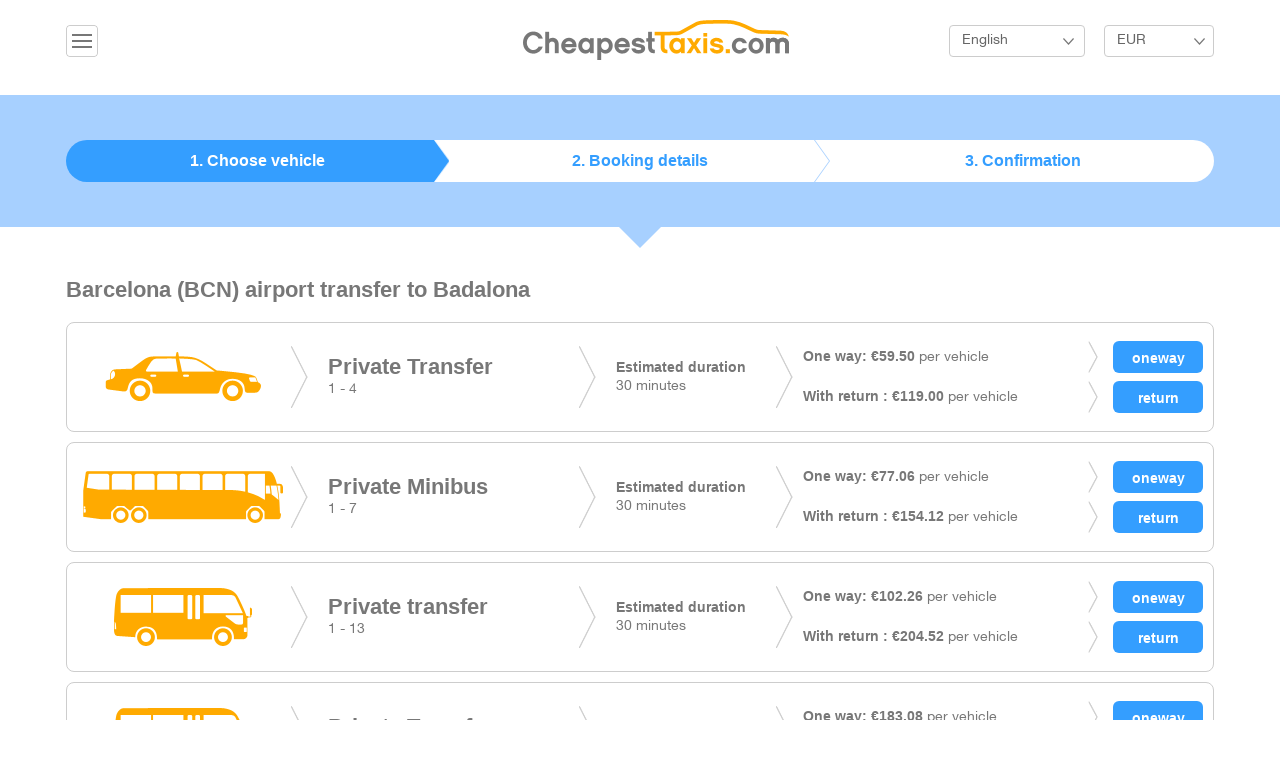

--- FILE ---
content_type: text/html; charset=UTF-8
request_url: https://cheapesttaxis.com/transfers/barcelona/badalona.html
body_size: 5293
content:
<!DOCTYPE html>
<html lang="en">
<head>
    <meta charset="utf-8">
    <meta http-equiv="X-UA-Compatible" content="IE=edge">
    <meta name="viewport" content="width=device-width, initial-scale=1">
    <meta name="description" content="Barcelona to Badalona airport transfers. Best prices for Barcelona shuttle service, private taxis and minibuses for groups ">
    <meta name="keywords" content="barcelona to badalona, barcelona airport to badalona, barcelona to badalona transfer ">
    <title>Barcelona to Badalona airport transfers - Book your Barcelona transfer with CheapestTaxis.com  </title>
    <link media="all" type="text/css" rel="stylesheet" href="https://cheapesttaxis.com/build/css/app-c940e0cd.css">

    <!-- HTML5 shim and Respond.js for IE8 support of HTML5 elements and media queries -->
    <!--[if lt IE 9]>
    <script src="https://oss.maxcdn.com/html5shiv/3.7.2/html5shiv.min.js"></script>
    <script src="https://oss.maxcdn.com/respond/1.4.2/respond.min.js"></script>
    <![endif]-->
</head>
<body>

<div id="global">

    <header id="header">
    <div class="container">
                <div class="dropdown pull-left">
            <button class="btn btn-default dropdown-toggle ic-navmenu" type="button" id="dropdownMenu1" data-toggle="dropdown" aria-expanded="true">&nbsp;</button>
            <ul class="dropdown-menu" role="menu" aria-labelledby="dropdownMenu1">
                <li role="presentation"><a role="menuitem" tabindex="-1" href="https://cheapesttaxis.com/mybooking">My Reservation</a></li>
                <li role="presentation"><a role="menuitem" tabindex="-1" href="https://cheapesttaxis.com/faq">FAQ</a></li>
            </ul>
        </div>
        

                            <a href="https://cheapesttaxis.com" class="logo">
                         <img src="https://cheapesttaxis.com/images/logo.png" alt="CheapestTaxis Logo">
        </a>


                    <div class="hright pull-right">
                <div class="dropdown langbox">
                    <button class="btn btn-default dropdown-toggle listlang" type="button" id="dropdownMenu2" data-toggle="dropdown" aria-expanded="true">English</button>
                    <ul class="dropdown-menu" role="menu" aria-labelledby="dropdownMenu2">
                                                    <li role="presentation">
                                <a role="menuitem" tabindex="-1"  rel="alternate" hreflang="en" href="https://cheapesttaxis.com/en/transfers/barcelona/badalona.html">
                                    English
                                </a>
                            </li>
                                                    <li role="presentation">
                                <a role="menuitem" tabindex="-1"  rel="alternate" hreflang="el" href="https://cheapesttaxis.com/el/transfers/barcelona/badalona.html">
                                    &Epsilon;&lambda;&lambda;&eta;&nu;&iota;&kappa;ά
                                </a>
                            </li>
                                            </ul>
                </div>


                                <div class="dropdown">
                    <form method="POST" action="https://cheapesttaxis.com/currency" accept-charset="UTF-8" id="curform"><input name="_token" type="hidden" value="WAwj74bEZ3EkDnvB1TBUpO2j5ZrLh4rJdED6AMVZ">
                    <input id="curcode" name="code" type="hidden">
                    <button class="btn btn-default dropdown-toggle listcurrency" type="button" id="dropdownMenu3" data-toggle="dropdown" aria-expanded="true"> EUR </button>
                    <ul class="dropdown-menu" role="menu" aria-labelledby="dropdownMenu3">
                        <li onclick="$('#curcode').val('EUR');$('#curform').submit();" role="presentation"><a role="menuitem" tabindex="-1" href="#">Euro</a></li>
                        <li onclick="$('#curcode').val('GBP');$('#curform').submit();" role="presentation"><a role="menuitem" tabindex="-1" href="#">GBP</a></li>
                        <li onclick="$('#curcode').val('USD');$('#curform').submit();" role="presentation"><a role="menuitem" tabindex="-1" href="#">USD</a></li>
                        <li onclick="$('#curcode').val('RUB');$('#curform').submit();" role="presentation"><a role="menuitem" tabindex="-1" href="#">RUB</a></li>
                        <li onclick="$('#curcode').val('CHF');$('#curform').submit();" role="presentation"><a role="menuitem" tabindex="-1" href="#">CHF</a></li>
                    </ul>
                    </form>

                </div>
                            </div>
        

    </div> <!-- /container -->
</header><!-- /#header -->
    
    <section id="steps">


    <div class="stepsbox">
        <div class="container">
            <ul class="stepstab">
                <li class="tab1 selectedtab"><a href="#">1. Choose vehicle </a></li>
                <li class="tab2 "><a href="#">2. Booking details</a></li>
                <li class="tab3"><a href="#">3. Confirmation</a></li>
            </ul>
        </div><!-- /container -->
    </div>

</section><!-- /#banner -->
    <section id="main">
        <div class="container">
            <h2 class="subtitle">Barcelona (BCN) airport transfer to
                 Badalona </h2>

            
            

            <div class="row">
                <div class="col-md-12">
                    <ul class="taxilist">


                        

                            <li>
                                <div class="cabimage">
                                    <img src="https://cheapesttaxis.com/images/vehicles/taxi.png">
                                </div>
                                <div class="cabtype">
                                    <h4 class="typename">Private Transfer</h4>
                                                                            1 - 4
                                                                    </div>
                                <div class="cabtime">
                                    <strong class="timelabel">Estimated duration</strong>
                                    30   minutes
                                </div>
                                <div class="pricerow">
                                    <div class="inrow">
                                    <span class="pricelabel">
                                      <strong class="inlineprice">One way:
                                          &euro;59.50</strong>
                                                                                    per vehicle
                                                                                <form method="POST" action="https://cheapesttaxis.com/checkout" accept-charset="UTF-8" name="checkout"><input name="_token" type="hidden" value="WAwj74bEZ3EkDnvB1TBUpO2j5ZrLh4rJdED6AMVZ">
                                                <input name="isrt" type="hidden" value="0">
                                                <input name="max_pax" type="hidden" value="4">
                                                <input name="min_pax" type="hidden" value="1">
                                                <input name="route_id" type="hidden" value="11388">
                                                <input class=" bookbtn" type="submit" value="oneway">
                                                </form>
                                    </span>

                                    </div>
                                    <div class="inrow">
                                        <span class="pricelabel">
                                          <strong class="inlineprice">With return
                                              :  &euro;119.00</strong>
                                                                                            per vehicle
                                                                                        <form method="POST" action="https://cheapesttaxis.com/checkout" accept-charset="UTF-8" name="checkout"><input name="_token" type="hidden" value="WAwj74bEZ3EkDnvB1TBUpO2j5ZrLh4rJdED6AMVZ">
                                                <input name="max_pax" type="hidden" value="4">
                                                <input name="min_pax" type="hidden" value="1">
                                                <input name="isrt" type="hidden" value="1">
                                                <input name="route_id" type="hidden" value="11388">
                                                <input class=" bookbtn" type="submit" value="return">
                                                </form>
                                        </span>
                                    </div>
                                </div>
                            </li>
                        

                            <li>
                                <div class="cabimage">
                                    <img src="https://cheapesttaxis.com/images/vehicles/bus.png">
                                </div>
                                <div class="cabtype">
                                    <h4 class="typename">Private Minibus </h4>
                                                                            1 - 7
                                                                    </div>
                                <div class="cabtime">
                                    <strong class="timelabel">Estimated duration</strong>
                                    30   minutes
                                </div>
                                <div class="pricerow">
                                    <div class="inrow">
                                    <span class="pricelabel">
                                      <strong class="inlineprice">One way:
                                          &euro;77.06</strong>
                                                                                    per vehicle
                                                                                <form method="POST" action="https://cheapesttaxis.com/checkout" accept-charset="UTF-8" name="checkout"><input name="_token" type="hidden" value="WAwj74bEZ3EkDnvB1TBUpO2j5ZrLh4rJdED6AMVZ">
                                                <input name="isrt" type="hidden" value="0">
                                                <input name="max_pax" type="hidden" value="7">
                                                <input name="min_pax" type="hidden" value="1">
                                                <input name="route_id" type="hidden" value="11389">
                                                <input class=" bookbtn" type="submit" value="oneway">
                                                </form>
                                    </span>

                                    </div>
                                    <div class="inrow">
                                        <span class="pricelabel">
                                          <strong class="inlineprice">With return
                                              :  &euro;154.12</strong>
                                                                                            per vehicle
                                                                                        <form method="POST" action="https://cheapesttaxis.com/checkout" accept-charset="UTF-8" name="checkout"><input name="_token" type="hidden" value="WAwj74bEZ3EkDnvB1TBUpO2j5ZrLh4rJdED6AMVZ">
                                                <input name="max_pax" type="hidden" value="7">
                                                <input name="min_pax" type="hidden" value="1">
                                                <input name="isrt" type="hidden" value="1">
                                                <input name="route_id" type="hidden" value="11389">
                                                <input class=" bookbtn" type="submit" value="return">
                                                </form>
                                        </span>
                                    </div>
                                </div>
                            </li>
                        

                            <li>
                                <div class="cabimage">
                                    <img src="https://cheapesttaxis.com/images/vehicles/minibus.png">
                                </div>
                                <div class="cabtype">
                                    <h4 class="typename">Private transfer </h4>
                                                                            1 - 13
                                                                    </div>
                                <div class="cabtime">
                                    <strong class="timelabel">Estimated duration</strong>
                                    30   minutes
                                </div>
                                <div class="pricerow">
                                    <div class="inrow">
                                    <span class="pricelabel">
                                      <strong class="inlineprice">One way:
                                          &euro;102.26</strong>
                                                                                    per vehicle
                                                                                <form method="POST" action="https://cheapesttaxis.com/checkout" accept-charset="UTF-8" name="checkout"><input name="_token" type="hidden" value="WAwj74bEZ3EkDnvB1TBUpO2j5ZrLh4rJdED6AMVZ">
                                                <input name="isrt" type="hidden" value="0">
                                                <input name="max_pax" type="hidden" value="13">
                                                <input name="min_pax" type="hidden" value="1">
                                                <input name="route_id" type="hidden" value="11390">
                                                <input class=" bookbtn" type="submit" value="oneway">
                                                </form>
                                    </span>

                                    </div>
                                    <div class="inrow">
                                        <span class="pricelabel">
                                          <strong class="inlineprice">With return
                                              :  &euro;204.52</strong>
                                                                                            per vehicle
                                                                                        <form method="POST" action="https://cheapesttaxis.com/checkout" accept-charset="UTF-8" name="checkout"><input name="_token" type="hidden" value="WAwj74bEZ3EkDnvB1TBUpO2j5ZrLh4rJdED6AMVZ">
                                                <input name="max_pax" type="hidden" value="13">
                                                <input name="min_pax" type="hidden" value="1">
                                                <input name="isrt" type="hidden" value="1">
                                                <input name="route_id" type="hidden" value="11390">
                                                <input class=" bookbtn" type="submit" value="return">
                                                </form>
                                        </span>
                                    </div>
                                </div>
                            </li>
                        

                            <li>
                                <div class="cabimage">
                                    <img src="https://cheapesttaxis.com/images/vehicles/minibus.png">
                                </div>
                                <div class="cabtype">
                                    <h4 class="typename">Private Transfer</h4>
                                                                            1 - 26
                                                                    </div>
                                <div class="cabtime">
                                    <strong class="timelabel">Estimated duration</strong>
                                    30   minutes
                                </div>
                                <div class="pricerow">
                                    <div class="inrow">
                                    <span class="pricelabel">
                                      <strong class="inlineprice">One way:
                                          &euro;183.08</strong>
                                                                                    per vehicle
                                                                                <form method="POST" action="https://cheapesttaxis.com/checkout" accept-charset="UTF-8" name="checkout"><input name="_token" type="hidden" value="WAwj74bEZ3EkDnvB1TBUpO2j5ZrLh4rJdED6AMVZ">
                                                <input name="isrt" type="hidden" value="0">
                                                <input name="max_pax" type="hidden" value="26">
                                                <input name="min_pax" type="hidden" value="1">
                                                <input name="route_id" type="hidden" value="11391">
                                                <input class=" bookbtn" type="submit" value="oneway">
                                                </form>
                                    </span>

                                    </div>
                                    <div class="inrow">
                                        <span class="pricelabel">
                                          <strong class="inlineprice">With return
                                              :  &euro;366.16</strong>
                                                                                            per vehicle
                                                                                        <form method="POST" action="https://cheapesttaxis.com/checkout" accept-charset="UTF-8" name="checkout"><input name="_token" type="hidden" value="WAwj74bEZ3EkDnvB1TBUpO2j5ZrLh4rJdED6AMVZ">
                                                <input name="max_pax" type="hidden" value="26">
                                                <input name="min_pax" type="hidden" value="1">
                                                <input name="isrt" type="hidden" value="1">
                                                <input name="route_id" type="hidden" value="11391">
                                                <input class=" bookbtn" type="submit" value="return">
                                                </form>
                                        </span>
                                    </div>
                                </div>
                            </li>
                        

                            <li>
                                <div class="cabimage">
                                    <img src="https://cheapesttaxis.com/images/vehicles/bus.png">
                                </div>
                                <div class="cabtype">
                                    <h4 class="typename">Private Transfer</h4>
                                                                            1 - 34
                                                                    </div>
                                <div class="cabtime">
                                    <strong class="timelabel">Estimated duration</strong>
                                    30   minutes
                                </div>
                                <div class="pricerow">
                                    <div class="inrow">
                                    <span class="pricelabel">
                                      <strong class="inlineprice">One way:
                                          &euro;270.40</strong>
                                                                                    per vehicle
                                                                                <form method="POST" action="https://cheapesttaxis.com/checkout" accept-charset="UTF-8" name="checkout"><input name="_token" type="hidden" value="WAwj74bEZ3EkDnvB1TBUpO2j5ZrLh4rJdED6AMVZ">
                                                <input name="isrt" type="hidden" value="0">
                                                <input name="max_pax" type="hidden" value="34">
                                                <input name="min_pax" type="hidden" value="1">
                                                <input name="route_id" type="hidden" value="11392">
                                                <input class=" bookbtn" type="submit" value="oneway">
                                                </form>
                                    </span>

                                    </div>
                                    <div class="inrow">
                                        <span class="pricelabel">
                                          <strong class="inlineprice">With return
                                              :  &euro;540.80</strong>
                                                                                            per vehicle
                                                                                        <form method="POST" action="https://cheapesttaxis.com/checkout" accept-charset="UTF-8" name="checkout"><input name="_token" type="hidden" value="WAwj74bEZ3EkDnvB1TBUpO2j5ZrLh4rJdED6AMVZ">
                                                <input name="max_pax" type="hidden" value="34">
                                                <input name="min_pax" type="hidden" value="1">
                                                <input name="isrt" type="hidden" value="1">
                                                <input name="route_id" type="hidden" value="11392">
                                                <input class=" bookbtn" type="submit" value="return">
                                                </form>
                                        </span>
                                    </div>
                                </div>
                            </li>
                        

                            <li>
                                <div class="cabimage">
                                    <img src="https://cheapesttaxis.com/images/vehicles/bus.png">
                                </div>
                                <div class="cabtype">
                                    <h4 class="typename">Private Transfer</h4>
                                                                            1 - 55
                                                                    </div>
                                <div class="cabtime">
                                    <strong class="timelabel">Estimated duration</strong>
                                    30   minutes
                                </div>
                                <div class="pricerow">
                                    <div class="inrow">
                                    <span class="pricelabel">
                                      <strong class="inlineprice">One way:
                                          &euro;274.86</strong>
                                                                                    per vehicle
                                                                                <form method="POST" action="https://cheapesttaxis.com/checkout" accept-charset="UTF-8" name="checkout"><input name="_token" type="hidden" value="WAwj74bEZ3EkDnvB1TBUpO2j5ZrLh4rJdED6AMVZ">
                                                <input name="isrt" type="hidden" value="0">
                                                <input name="max_pax" type="hidden" value="55">
                                                <input name="min_pax" type="hidden" value="1">
                                                <input name="route_id" type="hidden" value="11393">
                                                <input class=" bookbtn" type="submit" value="oneway">
                                                </form>
                                    </span>

                                    </div>
                                    <div class="inrow">
                                        <span class="pricelabel">
                                          <strong class="inlineprice">With return
                                              :  &euro;549.72</strong>
                                                                                            per vehicle
                                                                                        <form method="POST" action="https://cheapesttaxis.com/checkout" accept-charset="UTF-8" name="checkout"><input name="_token" type="hidden" value="WAwj74bEZ3EkDnvB1TBUpO2j5ZrLh4rJdED6AMVZ">
                                                <input name="max_pax" type="hidden" value="55">
                                                <input name="min_pax" type="hidden" value="1">
                                                <input name="isrt" type="hidden" value="1">
                                                <input name="route_id" type="hidden" value="11393">
                                                <input class=" bookbtn" type="submit" value="return">
                                                </form>
                                        </span>
                                    </div>
                                </div>
                            </li>
                                            </ul>
                </div>
            </div>


            <div class="row">
                <div class="col-md-12">
                    <h2 class="subtitle">Other destinations from Barcelona (BCN) airport</h2>
                    <p>
                                                    <a href="https://cheapesttaxis.com/transfers/barcelona/alcossebre.html">Alcossebre</a>
                             |
                                                    <a href="https://cheapesttaxis.com/transfers/barcelona/amettla-de-mar.html">Amettla de Mar</a>
                             |
                                                    <a href="https://cheapesttaxis.com/transfers/barcelona/ampolla.html">Ampolla</a>
                             |
                                                    <a href="https://cheapesttaxis.com/transfers/barcelona/andorra-la-vella.html">Andorra la vella</a>
                             |
                                                    <a href="https://cheapesttaxis.com/transfers/barcelona/argeles-sur-mer.html">Argeles sur mer</a>
                             |
                                                    <a href="https://cheapesttaxis.com/transfers/barcelona/arinsal-andorra.html">Arinsal ( Andorra)</a>
                             |
                                                    <a href="https://cheapesttaxis.com/transfers/barcelona/badalona.html">Badalona</a>
                             |
                                                    <a href="https://cheapesttaxis.com/transfers/barcelona/barbera-del-valles.html">Barbera del Valles</a>
                             |
                                                    <a href="https://cheapesttaxis.com/transfers/barcelona/barcelona-city-centre.html">Barcelona city centre</a>
                             |
                                                    <a href="https://cheapesttaxis.com/transfers/barcelona/barcelona-port.html">Barcelona Port</a>
                             |
                                                    <a href="https://cheapesttaxis.com/transfers/barcelona/barcelona-station.html">Barcelona Station</a>
                             |
                                                    <a href="https://cheapesttaxis.com/transfers/barcelona/begur.html">Begur</a>
                             |
                                                    <a href="https://cheapesttaxis.com/transfers/barcelona/bellaterra.html">Bellaterra</a>
                             |
                                                    <a href="https://cheapesttaxis.com/transfers/barcelona/benicassim.html">Benicassim</a>
                             |
                                                    <a href="https://cheapesttaxis.com/transfers/barcelona/blanes.html">Blanes</a>
                             |
                                                    <a href="https://cheapesttaxis.com/transfers/barcelona/cadaques.html">Cadaques</a>
                             |
                                                    <a href="https://cheapesttaxis.com/transfers/barcelona/calafell.html">Calafell</a>
                             |
                                                    <a href="https://cheapesttaxis.com/transfers/barcelona/calella.html">Calella</a>
                             |
                                                    <a href="https://cheapesttaxis.com/transfers/barcelona/calella-de-palafrugel.html">Calella de Palafrugel</a>
                             |
                                                    <a href="https://cheapesttaxis.com/transfers/barcelona/calonge.html">Calonge</a>
                             |
                                                    <a href="https://cheapesttaxis.com/transfers/barcelona/cambrils.html">Cambrils</a>
                             |
                                                    <a href="https://cheapesttaxis.com/transfers/barcelona/canet-en-rousillon.html">Canet en Rousillon</a>
                             |
                                                    <a href="https://cheapesttaxis.com/transfers/barcelona/canillo-andorra.html">Canillo (Andorra)</a>
                             |
                                                    <a href="https://cheapesttaxis.com/transfers/barcelona/castelldefels.html">Castelldefels</a>
                             |
                                                    <a href="https://cheapesttaxis.com/transfers/barcelona/castello-dempuries.html">Castello D&#039;Empuries</a>
                             |
                                                    <a href="https://cheapesttaxis.com/transfers/barcelona/cerdanyola-del-valles.html">Cerdanyola del Valles</a>
                             |
                                                    <a href="https://cheapesttaxis.com/transfers/barcelona/collbato.html">Collbato</a>
                             |
                                                    <a href="https://cheapesttaxis.com/transfers/barcelona/comarruga.html">Comarruga</a>
                             |
                                                    <a href="https://cheapesttaxis.com/transfers/barcelona/cornella-de-llobregat.html">Cornella de LLobregat</a>
                             |
                                                    <a href="https://cheapesttaxis.com/transfers/barcelona/cubelles.html">Cubelles</a>
                             |
                                                    <a href="https://cheapesttaxis.com/transfers/barcelona/el-vendrell.html">El vendrell</a>
                             |
                                                    <a href="https://cheapesttaxis.com/transfers/barcelona/empuriabrava.html">Empuriabrava</a>
                             |
                                                    <a href="https://cheapesttaxis.com/transfers/barcelona/esplugues-de-llobrega.html">Esplugues de Llobrega</a>
                             |
                                                    <a href="https://cheapesttaxis.com/transfers/barcelona/girona-airport.html">Girona airport</a>
                             |
                                                    <a href="https://cheapesttaxis.com/transfers/barcelona/girona-city.html">Girona city</a>
                             |
                                                    <a href="https://cheapesttaxis.com/transfers/barcelona/granollers.html">Granollers</a>
                             |
                                                    <a href="https://cheapesttaxis.com/transfers/barcelona/hospitalet-de-llobregat.html">Hospitalet de Llobregat</a>
                             |
                                                    <a href="https://cheapesttaxis.com/transfers/barcelona/lescala.html">L&#039;Escala</a>
                             |
                                                    <a href="https://cheapesttaxis.com/transfers/barcelona/l-estartit.html">L&#039;estartit</a>
                             |
                                                    <a href="https://cheapesttaxis.com/transfers/barcelona/la-massana-andorra.html">La Massana (Andorra)</a>
                             |
                                                    <a href="https://cheapesttaxis.com/transfers/barcelona/la-pineda.html">La Pineda</a>
                             |
                                                    <a href="https://cheapesttaxis.com/transfers/barcelona/llafranc.html">LLafranc</a>
                             |
                                                    <a href="https://cheapesttaxis.com/transfers/barcelona/lloret-de-mar.html">Lloret De Mar</a>
                             |
                                                    <a href="https://cheapesttaxis.com/transfers/barcelona/malgrat-de-mar.html">Malgrat De Mar</a>
                             |
                                                    <a href="https://cheapesttaxis.com/transfers/barcelona/manresa.html">Manresa</a>
                             |
                                                    <a href="https://cheapesttaxis.com/transfers/barcelona/martorell.html">Martorell</a>
                             |
                                                    <a href="https://cheapesttaxis.com/transfers/barcelona/mataro.html">Mataro</a>
                             |
                                                    <a href="https://cheapesttaxis.com/transfers/barcelona/miami-platja.html">Miami Platja</a>
                             |
                                                    <a href="https://cheapesttaxis.com/transfers/barcelona/molins-de-rei.html">Molins de Rei</a>
                             |
                                                    <a href="https://cheapesttaxis.com/transfers/barcelona/mollet-del-valles.html">Mollet del Valles</a>
                             |
                                                    <a href="https://cheapesttaxis.com/transfers/barcelona/montcada-i-rexach.html">Montcada i rexach</a>
                             |
                                                    <a href="https://cheapesttaxis.com/transfers/barcelona/montmelo-circuit-grand-prix-training.html">Montmelo circuit grand prix-training</a>
                             |
                                                    <a href="https://cheapesttaxis.com/transfers/barcelona/montmelo-city.html">Montmelo city</a>
                             |
                                                    <a href="https://cheapesttaxis.com/transfers/barcelona/ordino-andorra.html">Ordino (Andorra)</a>
                             |
                                                    <a href="https://cheapesttaxis.com/transfers/barcelona/pal-andorra.html">Pal (Andorra)</a>
                             |
                                                    <a href="https://cheapesttaxis.com/transfers/barcelona/pals.html">Pals</a>
                             |
                                                    <a href="https://cheapesttaxis.com/transfers/barcelona/pas-de-la-casa-andorra.html">Pas de la Casa (Andorra)</a>
                             |
                                                    <a href="https://cheapesttaxis.com/transfers/barcelona/perpignan.html">Perpignan</a>
                             |
                                                    <a href="https://cheapesttaxis.com/transfers/barcelona/pineda.html">Pineda</a>
                             |
                                                    <a href="https://cheapesttaxis.com/transfers/barcelona/platja-d-aro.html">Platja D&#039;aro</a>
                             |
                                                    <a href="https://cheapesttaxis.com/transfers/barcelona/port-argeles.html">Port Argeles</a>
                             |
                                                    <a href="https://cheapesttaxis.com/transfers/barcelona/port-aventura.html">Port aventura</a>
                             |
                                                    <a href="https://cheapesttaxis.com/transfers/barcelona/prat-del-llobregat.html">Prat del Llobregat</a>
                             |
                                                    <a href="https://cheapesttaxis.com/transfers/barcelona/roda-bara.html">Roda Bara</a>
                             |
                                                    <a href="https://cheapesttaxis.com/transfers/barcelona/roses.html">Roses</a>
                             |
                                                    <a href="https://cheapesttaxis.com/transfers/barcelona/s-agaro.html">S&#039;agaro</a>
                             |
                                                    <a href="https://cheapesttaxis.com/transfers/barcelona/sabadell.html">Sabadell</a>
                             |
                                                    <a href="https://cheapesttaxis.com/transfers/barcelona/salou.html">Salou</a>
                             |
                                                    <a href="https://cheapesttaxis.com/transfers/barcelona/sant-boi-de-llobregat.html">Sant Boi de LLobregat</a>
                             |
                                                    <a href="https://cheapesttaxis.com/transfers/barcelona/sant-cugat-del-valles.html">Sant Cugat del Valles</a>
                             |
                                                    <a href="https://cheapesttaxis.com/transfers/barcelona/sant-feliu-de-guixols.html">Sant Feliu de Guixols</a>
                             |
                                                    <a href="https://cheapesttaxis.com/transfers/barcelona/sant-joan-despi.html">Sant Joan Despi</a>
                             |
                                                    <a href="https://cheapesttaxis.com/transfers/barcelona/sant-just-desvern.html">Sant Just Desvern</a>
                             |
                                                    <a href="https://cheapesttaxis.com/transfers/barcelona/sant-pere-pescador.html">Sant Pere Pescador</a>
                             |
                                                    <a href="https://cheapesttaxis.com/transfers/barcelona/santa-susanna.html">Santa susanna</a>
                             |
                                                    <a href="https://cheapesttaxis.com/transfers/barcelona/seva.html">Seva</a>
                             |
                                                    <a href="https://cheapesttaxis.com/transfers/barcelona/sitges.html">Sitges</a>
                             |
                                                    <a href="https://cheapesttaxis.com/transfers/barcelona/soldeu-andorra.html">Soldeu (Andorra)</a>
                             |
                                                    <a href="https://cheapesttaxis.com/transfers/barcelona/tamariu.html">Tamariu</a>
                             |
                                                    <a href="https://cheapesttaxis.com/transfers/barcelona/tarragona.html">Tarragona</a>
                             |
                                                    <a href="https://cheapesttaxis.com/transfers/barcelona/terrassa.html">Terrassa</a>
                             |
                                                    <a href="https://cheapesttaxis.com/transfers/barcelona/torroella-de-montgri.html">Torroella de Montgri</a>
                             |
                                                    <a href="https://cheapesttaxis.com/transfers/barcelona/tossa-de-mar.html">Tossa De Mar</a>
                             |
                                                    <a href="https://cheapesttaxis.com/transfers/barcelona/vilanova-i-la-geltru.html">Vilanova I La Geltru</a>
                             |
                                            </p>
                </div>
            </div>
        </div>
    </section>


    <div id="myModal" class="modal fade " tabindex="-1" role="dialog"
     aria-labelledby="mySmallModalLabel" aria-hidden="true">
    <div class="modal-dialog modal-sm">
        <div class="modal-content">
            <div class="modal-header">
                <button type="button" class="close" data-dismiss="modal" aria-label="Close"><span
                            aria-hidden="true">&times;</span></button>
                <h4 class="modal-title" id="myModalLabel">Transfer Options</h4>
            </div>
            <div class="modal-body">
                <form method="POST" action="https://cheapesttaxis.com/checkout" accept-charset="UTF-8" id="modalCheckout"><input name="_token" type="hidden" value="WAwj74bEZ3EkDnvB1TBUpO2j5ZrLh4rJdED6AMVZ">
                <!-- Direction Form Input -->
                <div class="form-group">
                    <label for="direction">Direction:</label>
                    <select class="form-control" required="required" id="direction" name="direction"><option value="0" selected="selected">Airport to Resort</option><option value="1">Resort to Airport</option></select>
                </div>

                <div class="row">
                    <div class="col-xs-4">
                        <div class="form-group">
                            <label for="adults">Adults (12+):</label>
                            <select class="form-control" id="adults" name="adults"><option value="1">1</option><option value="2">2</option><option value="3">3</option><option value="4">4</option><option value="5">5</option><option value="6">6</option><option value="7">7</option><option value="8">8</option><option value="9">9</option><option value="10">10</option><option value="11">11</option><option value="12">12</option><option value="13">13</option><option value="14">14</option><option value="15">15</option><option value="16">16</option><option value="17">17</option><option value="18">18</option><option value="19">19</option><option value="20">20</option><option value="21">21</option><option value="22">22</option><option value="23">23</option><option value="24">24</option><option value="25">25</option><option value="26">26</option><option value="27">27</option><option value="28">28</option><option value="29">29</option><option value="30">30</option><option value="31">31</option><option value="32">32</option><option value="33">33</option><option value="34">34</option><option value="35">35</option><option value="36">36</option><option value="37">37</option><option value="38">38</option><option value="39">39</option><option value="40">40</option><option value="41">41</option><option value="42">42</option><option value="43">43</option><option value="44">44</option><option value="45">45</option><option value="46">46</option><option value="47">47</option><option value="48">48</option><option value="49">49</option><option value="50">50</option><option value="51">51</option><option value="52">52</option><option value="53">53</option><option value="54">54</option><option value="55">55</option><option value="56">56</option></select>
                        </div>
                    </div>
                    <div class="col-xs-4">
                        <div class="form-group">
                            <label for="children">Children (3-11):</label>
                            <select class="form-control" id="children" name="children"><option value="0">0</option><option value="1">1</option><option value="2">2</option><option value="3">3</option><option value="4">4</option><option value="5">5</option><option value="6">6</option><option value="7">7</option><option value="8">8</option><option value="9">9</option><option value="10">10</option></select>
                        </div>
                    </div>
                    <div class="col-xs-4">
                        <div class="form-group">
                            <label for="infants">Infants (0-2):</label>
                            <select class="form-control" id="infants" name="infants"><option value="0">0</option><option value="1">1</option><option value="2">2</option><option value="3">3</option><option value="4">4</option><option value="5">5</option><option value="6">6</option><option value="7">7</option><option value="8">8</option><option value="9">9</option><option value="10">10</option></select>
                        </div>
                    </div>
                </div>

                
                <input name="isrt" type="hidden">
                <input name="route_id" type="hidden">

                <input id="proceed" class="btn btn-success btn-block" type="submit" value="Proceed">

                </form>
            </div>
        </div>
    </div>
</div>


    <footer id="footer">
        <div class="container">
            <div class="finner">
                <div class="fwrapper">

                    <div class="paymentlogos">
                        <img src="https://cheapesttaxis.com/images/card_visa.png" alt="Visa">
                        <img src="https://cheapesttaxis.com/images/card_master.png" alt="MasterCard">
                        <img src="https://cheapesttaxis.com/images/card_american.png" alt="AMEX">
                        <img src="https://cheapesttaxis.com/images/card_electron.png" alt="Electron">
                        <img src="https://cheapesttaxis.com/images/card_mastero.png" alt="Maestro">
                        <img src="https://cheapesttaxis.com/images/card_paypal.png" alt="Paypal">
                    </div>

                    <div class="row">
                        <div class="col-md-4 col-lg-4 col-sm1">
                            <ul class="fmenu">
                                                                <li>
                                    <a href="https://cheapesttaxis.com">Home</a>
                                </li>
                                <li>
                                    <a href="https://cheapesttaxis.com/faq">FAQ</a>
                                </li>
                                
                            </ul>
                        </div>
                        <div class="col-md-4 col-lg-4 col-sm1">
                            <ul class="fmenu">
                                                                <li>
                                                                        <a href="https://cheapesttaxis.com/login">Agent Login</a>
                                                                        </li>
                                <li>
                                    <a href="https://cheapesttaxis.com/privacy">Privacy Policy</a>
                                </li>
                                <li>
                                    <a href="https://cheapesttaxis.com/terms">Terms &amp; Conditions</a>
                                </li>

                            </ul>
                        </div>
                        <div class="col-md-4 col-lg-4 col-sm1">
                            <a href="https://www.facebook.com/CheapestTaxis" class="icfb">Like Us on Facebook</a>
                                                    </div>
                    </div>

                    <div class="copyright">
                        &copy; 2015 CheapestTaxis.com. All Rights Reserved. Developed by <a href="http://www.infocubestudio.com">infoCUBE</a>
                    </div>
                </div>

            </div>
        </div>
        <!-- /container -->
    </footer>
    <!-- /#footer -->

</div>

<script src="/build/js/app-10b65938.js" type="text/javascript"></script>
    <script>
        $(document).ready(function () {
            $('form[name="checkout"]').bind('submit', function (e) {
                var form = $(this);//this refers to the form
                var route = parseInt(form.find('input[name="route_id"]').val());
                var isrt = parseInt(form.find('input[name="isrt"]').val());
                var maxpax = parseInt(form.find('input[name="max_pax"]').val());
                var minpax = parseInt(form.find('input[name="min_pax"]').val());
                $('#modalCheckout').find('input[name="isrt"]').val(isrt);
                $('#modalCheckout').find('input[name="route_id"]').val(route);


                /*
                 var paxSelect = document.getElementById('pax');

                 $('#pax').find('option').remove();

                 for ( i = minpax; i <= maxpax; i++)
                 {
                 var el = document.createElement("option");
                 el.textContent = i;
                 el.value = i;
                 paxSelect.appendChild(el);
                 }
                 */


                $('#myModal').modal('show');
                e.preventDefault();
                e.stopPropagation();
            });
        });
    </script>

<script type="text/javascript">
    function downloadJSAtOnload() {
        var element = document.createElement("script");
        element.src = "/js/def.js";
        document.body.appendChild(element);
    }
    if (window.addEventListener)
        window.addEventListener("load", downloadJSAtOnload, false);
    else if (window.attachEvent)
        window.attachEvent("onload", downloadJSAtOnload);
    else window.onload = downloadJSAtOnload;
</script>
</body>
</html>

--- FILE ---
content_type: application/javascript; charset=utf-8
request_url: https://cheapesttaxis.com/build/js/app-10b65938.js
body_size: 85621
content:
function frontpage(t){activateOffersSlideshow(),frontsearch(t)}function activateOffersSlideshow(){$(".bxslider").bxSlider()}function frontsearch(t){var t=t;$("#selpax").on("click",function(){$("#myModal").modal("show")}),$("#savepax").on("click",function(){var t=parseInt($("#modad").val()),e=parseInt($("#modch").val()),i=parseInt($("#modinf").val()),n=t+e+i,s="";s=n>1?$("#psngrs").val():$("#psngr").val(),$("#selpax").text(n+" "+s),$(".select1").val(parseInt(n)),$("#myModal").modal("hide")}),$(".selectlist").each(function(){$(this).children(".selectlabel").on("click",function(){$(".selectmenu").slideUp(10),$(".selectlist").css("z-index",1),$(this).next(".selectmenu").toggle(),$(this).parents(".selectlist").css("z-index",5e3)}),$(this).find(".selectmenu").children("li").on("click",function(){var t=$(this).attr("title"),e=$(this).attr("class"),i=$(this).text();$(this).parent(".selectmenu").siblings("input").val(t),$(this).parent(".selectmenu").siblings(".selectlabel").text(i),$(this).parent(".selectmenu").toggle(),"ctpax"==e?$(".select1").val(parseInt(t)):$(".select2").val(parseInt(t))})}),disableresort(),$(".resortsearch").click(function(){$(this).select(),$(this).removeClass("errorinput")}),$("#multiple-datasets .typeahead").addClass("icsearch");var e=new Bloodhound({datumTokenizer:Bloodhound.tokenizers.obj.whitespace("title"),queryTokenizer:Bloodhound.tokenizers.whitespace,remote:{rateLimitWait:10,url:t+"/api/air?query=%QUERY",filter:function(t){return $.map(t,function(t){return{title:t.text,id:t.payload.id}})},ajax:{beforeSend:function(){$("#multiple-datasets .typeahead").addClass("loading")},complete:function(){$("#multiple-datasets .typeahead").removeClass("loading")}}}}),i=new Bloodhound({datumTokenizer:Bloodhound.tokenizers.obj.whitespace("title"),queryTokenizer:Bloodhound.tokenizers.whitespace,remote:{rateLimitWait:100,url:t+"/api/dests?query=%QUERY",filter:function(t){return $.map(t,function(t){return{title:t.text,id:t.payload.id}})}}});e.initialize(),i.initialize(),$("#multiple-datasets .typeahead").typeahead({minLength:3,highlight:!0},{name:"airports",displayKey:"title",source:e.ttAdapter(),templates:{empty:'<div class="empty-message">No matches.</div>',header:'<h3 class="drop-name">Airports</h3>'}},{name:"destinations",displayKey:"title",source:i.ttAdapter(),templates:{empty:'<div class="empty-message">No matches.</div>',header:'<h3 class="drop--name">Destinations</h3>'}}).bind("typeahead:selected",function(e,i,n){enableresort();var s,r;"airports"===n?(s=t+"/api/resorts?f="+i.id,r=0,$("#fid").val(i.id),$("#tid").val(0),$("#dire").val(r),$("#multiple-datasets .typeahead").removeClass("icsearch").addClass("icairport")):(s=t+"/api/airports?f="+i.id,r=1,$("#tid").val(i.id),$("#fid").val(0),$("#dire").val(r),$("#multiple-datasets .typeahead").removeClass("icairport").addClass("icresort")),$.ajax({url:s,success:function(t){jsonresort=t,getresort(t,r)}})})}function getresort(t,e){$(".resortsearch").autocomplete({source:t,minLength:0,delay:100,select:function(t,i){return 1==parseInt(e)?($("#dire").val(1),$("#fid").val(i.item.id),$(this).val(i.item.label+" ("+i.item.iata+")")):($("#dire").val(0),$("#tid").val(i.item.id),$(this).val(i.item.label)),!1},error:function(){console.log(arguments)}}).data("uiAutocomplete")._renderItem=function(t,i){var n,s;n=i.ttype,ddtype=i.ddtype,s=1==parseInt(e)?" ("+i.iata+")":"";var r="";return $('<li class="ui-menu-item-with-icon" ></li>').data("item.autocomplete",i).append('<a><span class="'+r+'"></span>'+i.label+s+"</a>").appendTo(t)},$(".resortsearch").click(function(){$(".resortsearch").autocomplete("search","")})}function enableresort(){$("#departure_MENU").removeAttr("disabled").css("opacity","1")}function disableresort(){$("#departure_MENU").attr("disabled","disabled").css("opacity",".5"),$("#departure_MENU").val(""),$("#RESORT").val("")}if(!function(t,e){"object"==typeof module&&"object"==typeof module.exports?module.exports=t.document?e(t,!0):function(t){if(!t.document)throw new Error("jQuery requires a window with a document");return e(t)}:e(t)}("undefined"!=typeof window?window:this,function(t,e){function i(t){var e=t.length,i=st.type(t);return"function"===i||st.isWindow(t)?!1:1===t.nodeType&&e?!0:"array"===i||0===e||"number"==typeof e&&e>0&&e-1 in t}function n(t,e,i){if(st.isFunction(e))return st.grep(t,function(t,n){return!!e.call(t,n,t)!==i});if(e.nodeType)return st.grep(t,function(t){return t===e!==i});if("string"==typeof e){if(dt.test(e))return st.filter(e,t,i);e=st.filter(e,t)}return st.grep(t,function(t){return st.inArray(t,e)>=0!==i})}function s(t,e){do t=t[e];while(t&&1!==t.nodeType);return t}function r(t){var e=bt[t]={};return st.each(t.match(_t)||[],function(t,i){e[i]=!0}),e}function o(){ft.addEventListener?(ft.removeEventListener("DOMContentLoaded",a,!1),t.removeEventListener("load",a,!1)):(ft.detachEvent("onreadystatechange",a),t.detachEvent("onload",a))}function a(){(ft.addEventListener||"load"===event.type||"complete"===ft.readyState)&&(o(),st.ready())}function l(t,e,i){if(void 0===i&&1===t.nodeType){var n="data-"+e.replace(Dt,"-$1").toLowerCase();if(i=t.getAttribute(n),"string"==typeof i){try{i="true"===i?!0:"false"===i?!1:"null"===i?null:+i+""===i?+i:Ct.test(i)?st.parseJSON(i):i}catch(s){}st.data(t,e,i)}else i=void 0}return i}function c(t){var e;for(e in t)if(("data"!==e||!st.isEmptyObject(t[e]))&&"toJSON"!==e)return!1;return!0}function u(t,e,i,n){if(st.acceptData(t)){var s,r,o=st.expando,a=t.nodeType,l=a?st.cache:t,c=a?t[o]:t[o]&&o;if(c&&l[c]&&(n||l[c].data)||void 0!==i||"string"!=typeof e)return c||(c=a?t[o]=V.pop()||st.guid++:o),l[c]||(l[c]=a?{}:{toJSON:st.noop}),("object"==typeof e||"function"==typeof e)&&(n?l[c]=st.extend(l[c],e):l[c].data=st.extend(l[c].data,e)),r=l[c],n||(r.data||(r.data={}),r=r.data),void 0!==i&&(r[st.camelCase(e)]=i),"string"==typeof e?(s=r[e],null==s&&(s=r[st.camelCase(e)])):s=r,s}}function h(t,e,i){if(st.acceptData(t)){var n,s,r=t.nodeType,o=r?st.cache:t,a=r?t[st.expando]:st.expando;if(o[a]){if(e&&(n=i?o[a]:o[a].data)){st.isArray(e)?e=e.concat(st.map(e,st.camelCase)):e in n?e=[e]:(e=st.camelCase(e),e=e in n?[e]:e.split(" ")),s=e.length;for(;s--;)delete n[e[s]];if(i?!c(n):!st.isEmptyObject(n))return}(i||(delete o[a].data,c(o[a])))&&(r?st.cleanData([t],!0):it.deleteExpando||o!=o.window?delete o[a]:o[a]=null)}}}function d(){return!0}function p(){return!1}function f(){try{return ft.activeElement}catch(t){}}function g(t){var e=Ot.split("|"),i=t.createDocumentFragment();if(i.createElement)for(;e.length;)i.createElement(e.pop());return i}function m(t,e){var i,n,s=0,r=typeof t.getElementsByTagName!==kt?t.getElementsByTagName(e||"*"):typeof t.querySelectorAll!==kt?t.querySelectorAll(e||"*"):void 0;if(!r)for(r=[],i=t.childNodes||t;null!=(n=i[s]);s++)!e||st.nodeName(n,e)?r.push(n):st.merge(r,m(n,e));return void 0===e||e&&st.nodeName(t,e)?st.merge([t],r):r}function v(t){At.test(t.type)&&(t.defaultChecked=t.checked)}function y(t,e){return st.nodeName(t,"table")&&st.nodeName(11!==e.nodeType?e:e.firstChild,"tr")?t.getElementsByTagName("tbody")[0]||t.appendChild(t.ownerDocument.createElement("tbody")):t}function _(t){return t.type=(null!==st.find.attr(t,"type"))+"/"+t.type,t}function b(t){var e=Kt.exec(t.type);return e?t.type=e[1]:t.removeAttribute("type"),t}function x(t,e){for(var i,n=0;null!=(i=t[n]);n++)st._data(i,"globalEval",!e||st._data(e[n],"globalEval"))}function w(t,e){if(1===e.nodeType&&st.hasData(t)){var i,n,s,r=st._data(t),o=st._data(e,r),a=r.events;if(a){delete o.handle,o.events={};for(i in a)for(n=0,s=a[i].length;s>n;n++)st.event.add(e,i,a[i][n])}o.data&&(o.data=st.extend({},o.data))}}function k(t,e){var i,n,s;if(1===e.nodeType){if(i=e.nodeName.toLowerCase(),!it.noCloneEvent&&e[st.expando]){s=st._data(e);for(n in s.events)st.removeEvent(e,n,s.handle);e.removeAttribute(st.expando)}"script"===i&&e.text!==t.text?(_(e).text=t.text,b(e)):"object"===i?(e.parentNode&&(e.outerHTML=t.outerHTML),it.html5Clone&&t.innerHTML&&!st.trim(e.innerHTML)&&(e.innerHTML=t.innerHTML)):"input"===i&&At.test(t.type)?(e.defaultChecked=e.checked=t.checked,e.value!==t.value&&(e.value=t.value)):"option"===i?e.defaultSelected=e.selected=t.defaultSelected:("input"===i||"textarea"===i)&&(e.defaultValue=t.defaultValue)}}function C(e,i){var n,s=st(i.createElement(e)).appendTo(i.body),r=t.getDefaultComputedStyle&&(n=t.getDefaultComputedStyle(s[0]))?n.display:st.css(s[0],"display");return s.detach(),r}function D(t){var e=ft,i=Zt[t];return i||(i=C(t,e),"none"!==i&&i||(Jt=(Jt||st("<iframe frameborder='0' width='0' height='0'/>")).appendTo(e.documentElement),e=(Jt[0].contentWindow||Jt[0].contentDocument).document,e.write(),e.close(),i=C(t,e),Jt.detach()),Zt[t]=i),i}function T(t,e){return{get:function(){var i=t();return null!=i?i?void delete this.get:(this.get=e).apply(this,arguments):void 0}}}function S(t,e){if(e in t)return e;for(var i=e.charAt(0).toUpperCase()+e.slice(1),n=e,s=de.length;s--;)if(e=de[s]+i,e in t)return e;return n}function E(t,e){for(var i,n,s,r=[],o=0,a=t.length;a>o;o++)n=t[o],n.style&&(r[o]=st._data(n,"olddisplay"),i=n.style.display,e?(r[o]||"none"!==i||(n.style.display=""),""===n.style.display&&Et(n)&&(r[o]=st._data(n,"olddisplay",D(n.nodeName)))):(s=Et(n),(i&&"none"!==i||!s)&&st._data(n,"olddisplay",s?i:st.css(n,"display"))));for(o=0;a>o;o++)n=t[o],n.style&&(e&&"none"!==n.style.display&&""!==n.style.display||(n.style.display=e?r[o]||"":"none"));return t}function N(t,e,i){var n=le.exec(e);return n?Math.max(0,n[1]-(i||0))+(n[2]||"px"):e}function A(t,e,i,n,s){for(var r=i===(n?"border":"content")?4:"width"===e?1:0,o=0;4>r;r+=2)"margin"===i&&(o+=st.css(t,i+St[r],!0,s)),n?("content"===i&&(o-=st.css(t,"padding"+St[r],!0,s)),"margin"!==i&&(o-=st.css(t,"border"+St[r]+"Width",!0,s))):(o+=st.css(t,"padding"+St[r],!0,s),"padding"!==i&&(o+=st.css(t,"border"+St[r]+"Width",!0,s)));return o}function I(t,e,i){var n=!0,s="width"===e?t.offsetWidth:t.offsetHeight,r=te(t),o=it.boxSizing&&"border-box"===st.css(t,"boxSizing",!1,r);if(0>=s||null==s){if(s=ee(t,e,r),(0>s||null==s)&&(s=t.style[e]),ne.test(s))return s;n=o&&(it.boxSizingReliable()||s===t.style[e]),s=parseFloat(s)||0}return s+A(t,e,i||(o?"border":"content"),n,r)+"px"}function M(t,e,i,n,s){return new M.prototype.init(t,e,i,n,s)}function $(){return setTimeout(function(){pe=void 0}),pe=st.now()}function j(t,e){var i,n={height:t},s=0;for(e=e?1:0;4>s;s+=2-e)i=St[s],n["margin"+i]=n["padding"+i]=t;return e&&(n.opacity=n.width=t),n}function L(t,e,i){for(var n,s=(_e[e]||[]).concat(_e["*"]),r=0,o=s.length;o>r;r++)if(n=s[r].call(i,e,t))return n}function O(t,e,i){var n,s,r,o,a,l,c,u,h=this,d={},p=t.style,f=t.nodeType&&Et(t),g=st._data(t,"fxshow");i.queue||(a=st._queueHooks(t,"fx"),null==a.unqueued&&(a.unqueued=0,l=a.empty.fire,a.empty.fire=function(){a.unqueued||l()}),a.unqueued++,h.always(function(){h.always(function(){a.unqueued--,st.queue(t,"fx").length||a.empty.fire()})})),1===t.nodeType&&("height"in e||"width"in e)&&(i.overflow=[p.overflow,p.overflowX,p.overflowY],c=st.css(t,"display"),u="none"===c?st._data(t,"olddisplay")||D(t.nodeName):c,"inline"===u&&"none"===st.css(t,"float")&&(it.inlineBlockNeedsLayout&&"inline"!==D(t.nodeName)?p.zoom=1:p.display="inline-block")),i.overflow&&(p.overflow="hidden",it.shrinkWrapBlocks()||h.always(function(){p.overflow=i.overflow[0],p.overflowX=i.overflow[1],p.overflowY=i.overflow[2]}));for(n in e)if(s=e[n],ge.exec(s)){if(delete e[n],r=r||"toggle"===s,s===(f?"hide":"show")){if("show"!==s||!g||void 0===g[n])continue;f=!0}d[n]=g&&g[n]||st.style(t,n)}else c=void 0;if(st.isEmptyObject(d))"inline"===("none"===c?D(t.nodeName):c)&&(p.display=c);else{g?"hidden"in g&&(f=g.hidden):g=st._data(t,"fxshow",{}),r&&(g.hidden=!f),f?st(t).show():h.done(function(){st(t).hide()}),h.done(function(){var e;st._removeData(t,"fxshow");for(e in d)st.style(t,e,d[e])});for(n in d)o=L(f?g[n]:0,n,h),n in g||(g[n]=o.start,f&&(o.end=o.start,o.start="width"===n||"height"===n?1:0))}}function H(t,e){var i,n,s,r,o;for(i in t)if(n=st.camelCase(i),s=e[n],r=t[i],st.isArray(r)&&(s=r[1],r=t[i]=r[0]),i!==n&&(t[n]=r,delete t[i]),o=st.cssHooks[n],o&&"expand"in o){r=o.expand(r),delete t[n];for(i in r)i in t||(t[i]=r[i],e[i]=s)}else e[n]=s}function F(t,e,i){var n,s,r=0,o=ye.length,a=st.Deferred().always(function(){delete l.elem}),l=function(){if(s)return!1;for(var e=pe||$(),i=Math.max(0,c.startTime+c.duration-e),n=i/c.duration||0,r=1-n,o=0,l=c.tweens.length;l>o;o++)c.tweens[o].run(r);return a.notifyWith(t,[c,r,i]),1>r&&l?i:(a.resolveWith(t,[c]),!1)},c=a.promise({elem:t,props:st.extend({},e),opts:st.extend(!0,{specialEasing:{}},i),originalProperties:e,originalOptions:i,startTime:pe||$(),duration:i.duration,tweens:[],createTween:function(e,i){var n=st.Tween(t,c.opts,e,i,c.opts.specialEasing[e]||c.opts.easing);return c.tweens.push(n),n},stop:function(e){var i=0,n=e?c.tweens.length:0;if(s)return this;for(s=!0;n>i;i++)c.tweens[i].run(1);return e?a.resolveWith(t,[c,e]):a.rejectWith(t,[c,e]),this}}),u=c.props;for(H(u,c.opts.specialEasing);o>r;r++)if(n=ye[r].call(c,t,u,c.opts))return n;return st.map(u,L,c),st.isFunction(c.opts.start)&&c.opts.start.call(t,c),st.fx.timer(st.extend(l,{elem:t,anim:c,queue:c.opts.queue})),c.progress(c.opts.progress).done(c.opts.done,c.opts.complete).fail(c.opts.fail).always(c.opts.always)}function P(t){return function(e,i){"string"!=typeof e&&(i=e,e="*");var n,s=0,r=e.toLowerCase().match(_t)||[];if(st.isFunction(i))for(;n=r[s++];)"+"===n.charAt(0)?(n=n.slice(1)||"*",(t[n]=t[n]||[]).unshift(i)):(t[n]=t[n]||[]).push(i)}}function R(t,e,i,n){function s(a){var l;return r[a]=!0,st.each(t[a]||[],function(t,a){var c=a(e,i,n);return"string"!=typeof c||o||r[c]?o?!(l=c):void 0:(e.dataTypes.unshift(c),s(c),!1)}),l}var r={},o=t===ze;return s(e.dataTypes[0])||!r["*"]&&s("*")}function q(t,e){var i,n,s=st.ajaxSettings.flatOptions||{};for(n in e)void 0!==e[n]&&((s[n]?t:i||(i={}))[n]=e[n]);return i&&st.extend(!0,t,i),t}function W(t,e,i){for(var n,s,r,o,a=t.contents,l=t.dataTypes;"*"===l[0];)l.shift(),void 0===s&&(s=t.mimeType||e.getResponseHeader("Content-Type"));if(s)for(o in a)if(a[o]&&a[o].test(s)){l.unshift(o);break}if(l[0]in i)r=l[0];else{for(o in i){if(!l[0]||t.converters[o+" "+l[0]]){r=o;break}n||(n=o)}r=r||n}return r?(r!==l[0]&&l.unshift(r),i[r]):void 0}function z(t,e,i,n){var s,r,o,a,l,c={},u=t.dataTypes.slice();if(u[1])for(o in t.converters)c[o.toLowerCase()]=t.converters[o];for(r=u.shift();r;)if(t.responseFields[r]&&(i[t.responseFields[r]]=e),!l&&n&&t.dataFilter&&(e=t.dataFilter(e,t.dataType)),l=r,r=u.shift())if("*"===r)r=l;else if("*"!==l&&l!==r){if(o=c[l+" "+r]||c["* "+r],!o)for(s in c)if(a=s.split(" "),a[1]===r&&(o=c[l+" "+a[0]]||c["* "+a[0]])){o===!0?o=c[s]:c[s]!==!0&&(r=a[0],u.unshift(a[1]));break}if(o!==!0)if(o&&t["throws"])e=o(e);else try{e=o(e)}catch(h){return{state:"parsererror",error:o?h:"No conversion from "+l+" to "+r}}}return{state:"success",data:e}}function B(t,e,i,n){var s;if(st.isArray(e))st.each(e,function(e,s){i||Ke.test(t)?n(t,s):B(t+"["+("object"==typeof s?e:"")+"]",s,i,n)});else if(i||"object"!==st.type(e))n(t,e);else for(s in e)B(t+"["+s+"]",e[s],i,n)}function Y(){try{return new t.XMLHttpRequest}catch(e){}}function U(){try{return new t.ActiveXObject("Microsoft.XMLHTTP")}catch(e){}}function K(t){return st.isWindow(t)?t:9===t.nodeType?t.defaultView||t.parentWindow:!1}var V=[],Q=V.slice,X=V.concat,G=V.push,J=V.indexOf,Z={},tt=Z.toString,et=Z.hasOwnProperty,it={},nt="1.11.2",st=function(t,e){return new st.fn.init(t,e)},rt=/^[\s\uFEFF\xA0]+|[\s\uFEFF\xA0]+$/g,ot=/^-ms-/,at=/-([\da-z])/gi,lt=function(t,e){return e.toUpperCase()};st.fn=st.prototype={jquery:nt,constructor:st,selector:"",length:0,toArray:function(){return Q.call(this)},get:function(t){return null!=t?0>t?this[t+this.length]:this[t]:Q.call(this)},pushStack:function(t){var e=st.merge(this.constructor(),t);return e.prevObject=this,e.context=this.context,e},each:function(t,e){return st.each(this,t,e)},map:function(t){return this.pushStack(st.map(this,function(e,i){return t.call(e,i,e)}))},slice:function(){return this.pushStack(Q.apply(this,arguments))},first:function(){return this.eq(0)},last:function(){return this.eq(-1)},eq:function(t){var e=this.length,i=+t+(0>t?e:0);return this.pushStack(i>=0&&e>i?[this[i]]:[])},end:function(){return this.prevObject||this.constructor(null)},push:G,sort:V.sort,splice:V.splice},st.extend=st.fn.extend=function(){var t,e,i,n,s,r,o=arguments[0]||{},a=1,l=arguments.length,c=!1;for("boolean"==typeof o&&(c=o,o=arguments[a]||{},a++),"object"==typeof o||st.isFunction(o)||(o={}),a===l&&(o=this,a--);l>a;a++)if(null!=(s=arguments[a]))for(n in s)t=o[n],i=s[n],o!==i&&(c&&i&&(st.isPlainObject(i)||(e=st.isArray(i)))?(e?(e=!1,r=t&&st.isArray(t)?t:[]):r=t&&st.isPlainObject(t)?t:{},o[n]=st.extend(c,r,i)):void 0!==i&&(o[n]=i));return o},st.extend({expando:"jQuery"+(nt+Math.random()).replace(/\D/g,""),isReady:!0,error:function(t){throw new Error(t)},noop:function(){},isFunction:function(t){return"function"===st.type(t)},isArray:Array.isArray||function(t){return"array"===st.type(t)},isWindow:function(t){return null!=t&&t==t.window},isNumeric:function(t){return!st.isArray(t)&&t-parseFloat(t)+1>=0},isEmptyObject:function(t){var e;for(e in t)return!1;return!0},isPlainObject:function(t){var e;if(!t||"object"!==st.type(t)||t.nodeType||st.isWindow(t))return!1;try{if(t.constructor&&!et.call(t,"constructor")&&!et.call(t.constructor.prototype,"isPrototypeOf"))return!1}catch(i){return!1}if(it.ownLast)for(e in t)return et.call(t,e);for(e in t);return void 0===e||et.call(t,e)},type:function(t){return null==t?t+"":"object"==typeof t||"function"==typeof t?Z[tt.call(t)]||"object":typeof t},globalEval:function(e){e&&st.trim(e)&&(t.execScript||function(e){t.eval.call(t,e)})(e)},camelCase:function(t){return t.replace(ot,"ms-").replace(at,lt)},nodeName:function(t,e){return t.nodeName&&t.nodeName.toLowerCase()===e.toLowerCase()},each:function(t,e,n){var s,r=0,o=t.length,a=i(t);if(n){if(a)for(;o>r&&(s=e.apply(t[r],n),s!==!1);r++);else for(r in t)if(s=e.apply(t[r],n),s===!1)break}else if(a)for(;o>r&&(s=e.call(t[r],r,t[r]),s!==!1);r++);else for(r in t)if(s=e.call(t[r],r,t[r]),s===!1)break;return t},trim:function(t){return null==t?"":(t+"").replace(rt,"")},makeArray:function(t,e){var n=e||[];return null!=t&&(i(Object(t))?st.merge(n,"string"==typeof t?[t]:t):G.call(n,t)),n},inArray:function(t,e,i){var n;if(e){if(J)return J.call(e,t,i);for(n=e.length,i=i?0>i?Math.max(0,n+i):i:0;n>i;i++)if(i in e&&e[i]===t)return i}return-1},merge:function(t,e){for(var i=+e.length,n=0,s=t.length;i>n;)t[s++]=e[n++];if(i!==i)for(;void 0!==e[n];)t[s++]=e[n++];return t.length=s,t},grep:function(t,e,i){for(var n,s=[],r=0,o=t.length,a=!i;o>r;r++)n=!e(t[r],r),n!==a&&s.push(t[r]);return s},map:function(t,e,n){var s,r=0,o=t.length,a=i(t),l=[];if(a)for(;o>r;r++)s=e(t[r],r,n),null!=s&&l.push(s);else for(r in t)s=e(t[r],r,n),null!=s&&l.push(s);return X.apply([],l)},guid:1,proxy:function(t,e){var i,n,s;return"string"==typeof e&&(s=t[e],e=t,t=s),st.isFunction(t)?(i=Q.call(arguments,2),n=function(){return t.apply(e||this,i.concat(Q.call(arguments)))},n.guid=t.guid=t.guid||st.guid++,n):void 0},now:function(){return+new Date},support:it}),st.each("Boolean Number String Function Array Date RegExp Object Error".split(" "),function(t,e){Z["[object "+e+"]"]=e.toLowerCase()});var ct=function(t){function e(t,e,i,n){var s,r,o,a,l,c,h,p,f,g;if((e?e.ownerDocument||e:R)!==M&&I(e),e=e||M,i=i||[],a=e.nodeType,"string"!=typeof t||!t||1!==a&&9!==a&&11!==a)return i;if(!n&&j){if(11!==a&&(s=yt.exec(t)))if(o=s[1]){if(9===a){if(r=e.getElementById(o),!r||!r.parentNode)return i;if(r.id===o)return i.push(r),i}else if(e.ownerDocument&&(r=e.ownerDocument.getElementById(o))&&F(e,r)&&r.id===o)return i.push(r),i}else{if(s[2])return J.apply(i,e.getElementsByTagName(t)),i;if((o=s[3])&&x.getElementsByClassName)return J.apply(i,e.getElementsByClassName(o)),i}if(x.qsa&&(!L||!L.test(t))){if(p=h=P,f=e,g=1!==a&&t,1===a&&"object"!==e.nodeName.toLowerCase()){for(c=D(t),(h=e.getAttribute("id"))?p=h.replace(bt,"\\$&"):e.setAttribute("id",p),p="[id='"+p+"'] ",l=c.length;l--;)c[l]=p+d(c[l]);f=_t.test(t)&&u(e.parentNode)||e,g=c.join(",")}if(g)try{return J.apply(i,f.querySelectorAll(g)),i}catch(m){}finally{h||e.removeAttribute("id")}}}return S(t.replace(lt,"$1"),e,i,n)}function i(){function t(i,n){return e.push(i+" ")>w.cacheLength&&delete t[e.shift()],t[i+" "]=n}var e=[];return t}function n(t){return t[P]=!0,t}function s(t){var e=M.createElement("div");try{return!!t(e)}catch(i){return!1}finally{e.parentNode&&e.parentNode.removeChild(e),e=null}}function r(t,e){for(var i=t.split("|"),n=t.length;n--;)w.attrHandle[i[n]]=e}function o(t,e){var i=e&&t,n=i&&1===t.nodeType&&1===e.nodeType&&(~e.sourceIndex||K)-(~t.sourceIndex||K);if(n)return n;if(i)for(;i=i.nextSibling;)if(i===e)return-1;return t?1:-1}function a(t){return function(e){var i=e.nodeName.toLowerCase();return"input"===i&&e.type===t}}function l(t){return function(e){var i=e.nodeName.toLowerCase();return("input"===i||"button"===i)&&e.type===t}}function c(t){return n(function(e){return e=+e,n(function(i,n){for(var s,r=t([],i.length,e),o=r.length;o--;)i[s=r[o]]&&(i[s]=!(n[s]=i[s]))})})}function u(t){return t&&"undefined"!=typeof t.getElementsByTagName&&t}function h(){}function d(t){for(var e=0,i=t.length,n="";i>e;e++)n+=t[e].value;return n}function p(t,e,i){var n=e.dir,s=i&&"parentNode"===n,r=W++;return e.first?function(e,i,r){for(;e=e[n];)if(1===e.nodeType||s)return t(e,i,r)}:function(e,i,o){var a,l,c=[q,r];if(o){for(;e=e[n];)if((1===e.nodeType||s)&&t(e,i,o))return!0}else for(;e=e[n];)if(1===e.nodeType||s){if(l=e[P]||(e[P]={}),(a=l[n])&&a[0]===q&&a[1]===r)return c[2]=a[2];if(l[n]=c,c[2]=t(e,i,o))return!0}}}function f(t){return t.length>1?function(e,i,n){for(var s=t.length;s--;)if(!t[s](e,i,n))return!1;return!0}:t[0]}function g(t,i,n){for(var s=0,r=i.length;r>s;s++)e(t,i[s],n);return n}function m(t,e,i,n,s){for(var r,o=[],a=0,l=t.length,c=null!=e;l>a;a++)(r=t[a])&&(!i||i(r,n,s))&&(o.push(r),c&&e.push(a));return o}function v(t,e,i,s,r,o){return s&&!s[P]&&(s=v(s)),r&&!r[P]&&(r=v(r,o)),n(function(n,o,a,l){var c,u,h,d=[],p=[],f=o.length,v=n||g(e||"*",a.nodeType?[a]:a,[]),y=!t||!n&&e?v:m(v,d,t,a,l),_=i?r||(n?t:f||s)?[]:o:y;if(i&&i(y,_,a,l),s)for(c=m(_,p),s(c,[],a,l),u=c.length;u--;)(h=c[u])&&(_[p[u]]=!(y[p[u]]=h));if(n){if(r||t){if(r){for(c=[],u=_.length;u--;)(h=_[u])&&c.push(y[u]=h);r(null,_=[],c,l)}for(u=_.length;u--;)(h=_[u])&&(c=r?tt(n,h):d[u])>-1&&(n[c]=!(o[c]=h))}}else _=m(_===o?_.splice(f,_.length):_),r?r(null,o,_,l):J.apply(o,_)})}function y(t){for(var e,i,n,s=t.length,r=w.relative[t[0].type],o=r||w.relative[" "],a=r?1:0,l=p(function(t){return t===e},o,!0),c=p(function(t){return tt(e,t)>-1},o,!0),u=[function(t,i,n){var s=!r&&(n||i!==E)||((e=i).nodeType?l(t,i,n):c(t,i,n));return e=null,s}];s>a;a++)if(i=w.relative[t[a].type])u=[p(f(u),i)];else{if(i=w.filter[t[a].type].apply(null,t[a].matches),i[P]){for(n=++a;s>n&&!w.relative[t[n].type];n++);return v(a>1&&f(u),a>1&&d(t.slice(0,a-1).concat({value:" "===t[a-2].type?"*":""})).replace(lt,"$1"),i,n>a&&y(t.slice(a,n)),s>n&&y(t=t.slice(n)),s>n&&d(t))}u.push(i)}return f(u)}function _(t,i){var s=i.length>0,r=t.length>0,o=function(n,o,a,l,c){var u,h,d,p=0,f="0",g=n&&[],v=[],y=E,_=n||r&&w.find.TAG("*",c),b=q+=null==y?1:Math.random()||.1,x=_.length;for(c&&(E=o!==M&&o);f!==x&&null!=(u=_[f]);f++){if(r&&u){for(h=0;d=t[h++];)if(d(u,o,a)){l.push(u);break}c&&(q=b)}s&&((u=!d&&u)&&p--,n&&g.push(u))}if(p+=f,s&&f!==p){for(h=0;d=i[h++];)d(g,v,o,a);if(n){if(p>0)for(;f--;)g[f]||v[f]||(v[f]=X.call(l));v=m(v)}J.apply(l,v),c&&!n&&v.length>0&&p+i.length>1&&e.uniqueSort(l)}return c&&(q=b,E=y),g};return s?n(o):o}var b,x,w,k,C,D,T,S,E,N,A,I,M,$,j,L,O,H,F,P="sizzle"+1*new Date,R=t.document,q=0,W=0,z=i(),B=i(),Y=i(),U=function(t,e){return t===e&&(A=!0),0},K=1<<31,V={}.hasOwnProperty,Q=[],X=Q.pop,G=Q.push,J=Q.push,Z=Q.slice,tt=function(t,e){for(var i=0,n=t.length;n>i;i++)if(t[i]===e)return i;return-1},et="checked|selected|async|autofocus|autoplay|controls|defer|disabled|hidden|ismap|loop|multiple|open|readonly|required|scoped",it="[\\x20\\t\\r\\n\\f]",nt="(?:\\\\.|[\\w-]|[^\\x00-\\xa0])+",st=nt.replace("w","w#"),rt="\\["+it+"*("+nt+")(?:"+it+"*([*^$|!~]?=)"+it+"*(?:'((?:\\\\.|[^\\\\'])*)'|\"((?:\\\\.|[^\\\\\"])*)\"|("+st+"))|)"+it+"*\\]",ot=":("+nt+")(?:\\((('((?:\\\\.|[^\\\\'])*)'|\"((?:\\\\.|[^\\\\\"])*)\")|((?:\\\\.|[^\\\\()[\\]]|"+rt+")*)|.*)\\)|)",at=new RegExp(it+"+","g"),lt=new RegExp("^"+it+"+|((?:^|[^\\\\])(?:\\\\.)*)"+it+"+$","g"),ct=new RegExp("^"+it+"*,"+it+"*"),ut=new RegExp("^"+it+"*([>+~]|"+it+")"+it+"*"),ht=new RegExp("="+it+"*([^\\]'\"]*?)"+it+"*\\]","g"),dt=new RegExp(ot),pt=new RegExp("^"+st+"$"),ft={ID:new RegExp("^#("+nt+")"),CLASS:new RegExp("^\\.("+nt+")"),TAG:new RegExp("^("+nt.replace("w","w*")+")"),ATTR:new RegExp("^"+rt),PSEUDO:new RegExp("^"+ot),CHILD:new RegExp("^:(only|first|last|nth|nth-last)-(child|of-type)(?:\\("+it+"*(even|odd|(([+-]|)(\\d*)n|)"+it+"*(?:([+-]|)"+it+"*(\\d+)|))"+it+"*\\)|)","i"),bool:new RegExp("^(?:"+et+")$","i"),needsContext:new RegExp("^"+it+"*[>+~]|:(even|odd|eq|gt|lt|nth|first|last)(?:\\("+it+"*((?:-\\d)?\\d*)"+it+"*\\)|)(?=[^-]|$)","i")},gt=/^(?:input|select|textarea|button)$/i,mt=/^h\d$/i,vt=/^[^{]+\{\s*\[native \w/,yt=/^(?:#([\w-]+)|(\w+)|\.([\w-]+))$/,_t=/[+~]/,bt=/'|\\/g,xt=new RegExp("\\\\([\\da-f]{1,6}"+it+"?|("+it+")|.)","ig"),wt=function(t,e,i){var n="0x"+e-65536;return n!==n||i?e:0>n?String.fromCharCode(n+65536):String.fromCharCode(n>>10|55296,1023&n|56320)},kt=function(){I()};try{J.apply(Q=Z.call(R.childNodes),R.childNodes),Q[R.childNodes.length].nodeType}catch(Ct){J={apply:Q.length?function(t,e){G.apply(t,Z.call(e))}:function(t,e){for(var i=t.length,n=0;t[i++]=e[n++];);t.length=i-1}}}x=e.support={},C=e.isXML=function(t){var e=t&&(t.ownerDocument||t).documentElement;return e?"HTML"!==e.nodeName:!1},I=e.setDocument=function(t){var e,i,n=t?t.ownerDocument||t:R;return n!==M&&9===n.nodeType&&n.documentElement?(M=n,$=n.documentElement,i=n.defaultView,i&&i!==i.top&&(i.addEventListener?i.addEventListener("unload",kt,!1):i.attachEvent&&i.attachEvent("onunload",kt)),j=!C(n),x.attributes=s(function(t){return t.className="i",!t.getAttribute("className")}),x.getElementsByTagName=s(function(t){return t.appendChild(n.createComment("")),!t.getElementsByTagName("*").length}),x.getElementsByClassName=vt.test(n.getElementsByClassName),x.getById=s(function(t){return $.appendChild(t).id=P,!n.getElementsByName||!n.getElementsByName(P).length}),x.getById?(w.find.ID=function(t,e){if("undefined"!=typeof e.getElementById&&j){var i=e.getElementById(t);return i&&i.parentNode?[i]:[]}},w.filter.ID=function(t){var e=t.replace(xt,wt);return function(t){return t.getAttribute("id")===e}}):(delete w.find.ID,w.filter.ID=function(t){var e=t.replace(xt,wt);return function(t){var i="undefined"!=typeof t.getAttributeNode&&t.getAttributeNode("id");return i&&i.value===e}}),w.find.TAG=x.getElementsByTagName?function(t,e){return"undefined"!=typeof e.getElementsByTagName?e.getElementsByTagName(t):x.qsa?e.querySelectorAll(t):void 0}:function(t,e){var i,n=[],s=0,r=e.getElementsByTagName(t);if("*"===t){for(;i=r[s++];)1===i.nodeType&&n.push(i);return n}return r},w.find.CLASS=x.getElementsByClassName&&function(t,e){return j?e.getElementsByClassName(t):void 0},O=[],L=[],(x.qsa=vt.test(n.querySelectorAll))&&(s(function(t){$.appendChild(t).innerHTML="<a id='"+P+"'></a><select id='"+P+"-\f]' msallowcapture=''><option selected=''></option></select>",t.querySelectorAll("[msallowcapture^='']").length&&L.push("[*^$]="+it+"*(?:''|\"\")"),t.querySelectorAll("[selected]").length||L.push("\\["+it+"*(?:value|"+et+")"),t.querySelectorAll("[id~="+P+"-]").length||L.push("~="),t.querySelectorAll(":checked").length||L.push(":checked"),t.querySelectorAll("a#"+P+"+*").length||L.push(".#.+[+~]")}),s(function(t){var e=n.createElement("input");e.setAttribute("type","hidden"),t.appendChild(e).setAttribute("name","D"),t.querySelectorAll("[name=d]").length&&L.push("name"+it+"*[*^$|!~]?="),t.querySelectorAll(":enabled").length||L.push(":enabled",":disabled"),t.querySelectorAll("*,:x"),L.push(",.*:")})),(x.matchesSelector=vt.test(H=$.matches||$.webkitMatchesSelector||$.mozMatchesSelector||$.oMatchesSelector||$.msMatchesSelector))&&s(function(t){x.disconnectedMatch=H.call(t,"div"),H.call(t,"[s!='']:x"),O.push("!=",ot)}),L=L.length&&new RegExp(L.join("|")),O=O.length&&new RegExp(O.join("|")),e=vt.test($.compareDocumentPosition),F=e||vt.test($.contains)?function(t,e){var i=9===t.nodeType?t.documentElement:t,n=e&&e.parentNode;return t===n||!(!n||1!==n.nodeType||!(i.contains?i.contains(n):t.compareDocumentPosition&&16&t.compareDocumentPosition(n)))}:function(t,e){if(e)for(;e=e.parentNode;)if(e===t)return!0;return!1},U=e?function(t,e){if(t===e)return A=!0,0;var i=!t.compareDocumentPosition-!e.compareDocumentPosition;return i?i:(i=(t.ownerDocument||t)===(e.ownerDocument||e)?t.compareDocumentPosition(e):1,1&i||!x.sortDetached&&e.compareDocumentPosition(t)===i?t===n||t.ownerDocument===R&&F(R,t)?-1:e===n||e.ownerDocument===R&&F(R,e)?1:N?tt(N,t)-tt(N,e):0:4&i?-1:1)}:function(t,e){if(t===e)return A=!0,0;var i,s=0,r=t.parentNode,a=e.parentNode,l=[t],c=[e];if(!r||!a)return t===n?-1:e===n?1:r?-1:a?1:N?tt(N,t)-tt(N,e):0;if(r===a)return o(t,e);for(i=t;i=i.parentNode;)l.unshift(i);for(i=e;i=i.parentNode;)c.unshift(i);for(;l[s]===c[s];)s++;return s?o(l[s],c[s]):l[s]===R?-1:c[s]===R?1:0},n):M},e.matches=function(t,i){return e(t,null,null,i)},e.matchesSelector=function(t,i){if((t.ownerDocument||t)!==M&&I(t),i=i.replace(ht,"='$1']"),!(!x.matchesSelector||!j||O&&O.test(i)||L&&L.test(i)))try{var n=H.call(t,i);if(n||x.disconnectedMatch||t.document&&11!==t.document.nodeType)return n}catch(s){}return e(i,M,null,[t]).length>0},e.contains=function(t,e){return(t.ownerDocument||t)!==M&&I(t),F(t,e)},e.attr=function(t,e){(t.ownerDocument||t)!==M&&I(t);var i=w.attrHandle[e.toLowerCase()],n=i&&V.call(w.attrHandle,e.toLowerCase())?i(t,e,!j):void 0;return void 0!==n?n:x.attributes||!j?t.getAttribute(e):(n=t.getAttributeNode(e))&&n.specified?n.value:null},e.error=function(t){throw new Error("Syntax error, unrecognized expression: "+t)},e.uniqueSort=function(t){var e,i=[],n=0,s=0;if(A=!x.detectDuplicates,N=!x.sortStable&&t.slice(0),t.sort(U),A){for(;e=t[s++];)e===t[s]&&(n=i.push(s));for(;n--;)t.splice(i[n],1)}return N=null,t},k=e.getText=function(t){var e,i="",n=0,s=t.nodeType;if(s){if(1===s||9===s||11===s){if("string"==typeof t.textContent)return t.textContent;for(t=t.firstChild;t;t=t.nextSibling)i+=k(t)}else if(3===s||4===s)return t.nodeValue}else for(;e=t[n++];)i+=k(e);return i},w=e.selectors={cacheLength:50,createPseudo:n,match:ft,attrHandle:{},find:{},relative:{">":{dir:"parentNode",first:!0}," ":{dir:"parentNode"},"+":{dir:"previousSibling",first:!0},"~":{dir:"previousSibling"}},preFilter:{ATTR:function(t){return t[1]=t[1].replace(xt,wt),t[3]=(t[3]||t[4]||t[5]||"").replace(xt,wt),"~="===t[2]&&(t[3]=" "+t[3]+" "),t.slice(0,4)},CHILD:function(t){return t[1]=t[1].toLowerCase(),"nth"===t[1].slice(0,3)?(t[3]||e.error(t[0]),t[4]=+(t[4]?t[5]+(t[6]||1):2*("even"===t[3]||"odd"===t[3])),t[5]=+(t[7]+t[8]||"odd"===t[3])):t[3]&&e.error(t[0]),t},PSEUDO:function(t){var e,i=!t[6]&&t[2];return ft.CHILD.test(t[0])?null:(t[3]?t[2]=t[4]||t[5]||"":i&&dt.test(i)&&(e=D(i,!0))&&(e=i.indexOf(")",i.length-e)-i.length)&&(t[0]=t[0].slice(0,e),t[2]=i.slice(0,e)),t.slice(0,3))}},filter:{TAG:function(t){var e=t.replace(xt,wt).toLowerCase();return"*"===t?function(){return!0}:function(t){return t.nodeName&&t.nodeName.toLowerCase()===e}},CLASS:function(t){var e=z[t+" "];return e||(e=new RegExp("(^|"+it+")"+t+"("+it+"|$)"))&&z(t,function(t){return e.test("string"==typeof t.className&&t.className||"undefined"!=typeof t.getAttribute&&t.getAttribute("class")||"")})},ATTR:function(t,i,n){return function(s){var r=e.attr(s,t);return null==r?"!="===i:i?(r+="","="===i?r===n:"!="===i?r!==n:"^="===i?n&&0===r.indexOf(n):"*="===i?n&&r.indexOf(n)>-1:"$="===i?n&&r.slice(-n.length)===n:"~="===i?(" "+r.replace(at," ")+" ").indexOf(n)>-1:"|="===i?r===n||r.slice(0,n.length+1)===n+"-":!1):!0;

}},CHILD:function(t,e,i,n,s){var r="nth"!==t.slice(0,3),o="last"!==t.slice(-4),a="of-type"===e;return 1===n&&0===s?function(t){return!!t.parentNode}:function(e,i,l){var c,u,h,d,p,f,g=r!==o?"nextSibling":"previousSibling",m=e.parentNode,v=a&&e.nodeName.toLowerCase(),y=!l&&!a;if(m){if(r){for(;g;){for(h=e;h=h[g];)if(a?h.nodeName.toLowerCase()===v:1===h.nodeType)return!1;f=g="only"===t&&!f&&"nextSibling"}return!0}if(f=[o?m.firstChild:m.lastChild],o&&y){for(u=m[P]||(m[P]={}),c=u[t]||[],p=c[0]===q&&c[1],d=c[0]===q&&c[2],h=p&&m.childNodes[p];h=++p&&h&&h[g]||(d=p=0)||f.pop();)if(1===h.nodeType&&++d&&h===e){u[t]=[q,p,d];break}}else if(y&&(c=(e[P]||(e[P]={}))[t])&&c[0]===q)d=c[1];else for(;(h=++p&&h&&h[g]||(d=p=0)||f.pop())&&((a?h.nodeName.toLowerCase()!==v:1!==h.nodeType)||!++d||(y&&((h[P]||(h[P]={}))[t]=[q,d]),h!==e)););return d-=s,d===n||d%n===0&&d/n>=0}}},PSEUDO:function(t,i){var s,r=w.pseudos[t]||w.setFilters[t.toLowerCase()]||e.error("unsupported pseudo: "+t);return r[P]?r(i):r.length>1?(s=[t,t,"",i],w.setFilters.hasOwnProperty(t.toLowerCase())?n(function(t,e){for(var n,s=r(t,i),o=s.length;o--;)n=tt(t,s[o]),t[n]=!(e[n]=s[o])}):function(t){return r(t,0,s)}):r}},pseudos:{not:n(function(t){var e=[],i=[],s=T(t.replace(lt,"$1"));return s[P]?n(function(t,e,i,n){for(var r,o=s(t,null,n,[]),a=t.length;a--;)(r=o[a])&&(t[a]=!(e[a]=r))}):function(t,n,r){return e[0]=t,s(e,null,r,i),e[0]=null,!i.pop()}}),has:n(function(t){return function(i){return e(t,i).length>0}}),contains:n(function(t){return t=t.replace(xt,wt),function(e){return(e.textContent||e.innerText||k(e)).indexOf(t)>-1}}),lang:n(function(t){return pt.test(t||"")||e.error("unsupported lang: "+t),t=t.replace(xt,wt).toLowerCase(),function(e){var i;do if(i=j?e.lang:e.getAttribute("xml:lang")||e.getAttribute("lang"))return i=i.toLowerCase(),i===t||0===i.indexOf(t+"-");while((e=e.parentNode)&&1===e.nodeType);return!1}}),target:function(e){var i=t.location&&t.location.hash;return i&&i.slice(1)===e.id},root:function(t){return t===$},focus:function(t){return t===M.activeElement&&(!M.hasFocus||M.hasFocus())&&!!(t.type||t.href||~t.tabIndex)},enabled:function(t){return t.disabled===!1},disabled:function(t){return t.disabled===!0},checked:function(t){var e=t.nodeName.toLowerCase();return"input"===e&&!!t.checked||"option"===e&&!!t.selected},selected:function(t){return t.parentNode&&t.parentNode.selectedIndex,t.selected===!0},empty:function(t){for(t=t.firstChild;t;t=t.nextSibling)if(t.nodeType<6)return!1;return!0},parent:function(t){return!w.pseudos.empty(t)},header:function(t){return mt.test(t.nodeName)},input:function(t){return gt.test(t.nodeName)},button:function(t){var e=t.nodeName.toLowerCase();return"input"===e&&"button"===t.type||"button"===e},text:function(t){var e;return"input"===t.nodeName.toLowerCase()&&"text"===t.type&&(null==(e=t.getAttribute("type"))||"text"===e.toLowerCase())},first:c(function(){return[0]}),last:c(function(t,e){return[e-1]}),eq:c(function(t,e,i){return[0>i?i+e:i]}),even:c(function(t,e){for(var i=0;e>i;i+=2)t.push(i);return t}),odd:c(function(t,e){for(var i=1;e>i;i+=2)t.push(i);return t}),lt:c(function(t,e,i){for(var n=0>i?i+e:i;--n>=0;)t.push(n);return t}),gt:c(function(t,e,i){for(var n=0>i?i+e:i;++n<e;)t.push(n);return t})}},w.pseudos.nth=w.pseudos.eq;for(b in{radio:!0,checkbox:!0,file:!0,password:!0,image:!0})w.pseudos[b]=a(b);for(b in{submit:!0,reset:!0})w.pseudos[b]=l(b);return h.prototype=w.filters=w.pseudos,w.setFilters=new h,D=e.tokenize=function(t,i){var n,s,r,o,a,l,c,u=B[t+" "];if(u)return i?0:u.slice(0);for(a=t,l=[],c=w.preFilter;a;){(!n||(s=ct.exec(a)))&&(s&&(a=a.slice(s[0].length)||a),l.push(r=[])),n=!1,(s=ut.exec(a))&&(n=s.shift(),r.push({value:n,type:s[0].replace(lt," ")}),a=a.slice(n.length));for(o in w.filter)!(s=ft[o].exec(a))||c[o]&&!(s=c[o](s))||(n=s.shift(),r.push({value:n,type:o,matches:s}),a=a.slice(n.length));if(!n)break}return i?a.length:a?e.error(t):B(t,l).slice(0)},T=e.compile=function(t,e){var i,n=[],s=[],r=Y[t+" "];if(!r){for(e||(e=D(t)),i=e.length;i--;)r=y(e[i]),r[P]?n.push(r):s.push(r);r=Y(t,_(s,n)),r.selector=t}return r},S=e.select=function(t,e,i,n){var s,r,o,a,l,c="function"==typeof t&&t,h=!n&&D(t=c.selector||t);if(i=i||[],1===h.length){if(r=h[0]=h[0].slice(0),r.length>2&&"ID"===(o=r[0]).type&&x.getById&&9===e.nodeType&&j&&w.relative[r[1].type]){if(e=(w.find.ID(o.matches[0].replace(xt,wt),e)||[])[0],!e)return i;c&&(e=e.parentNode),t=t.slice(r.shift().value.length)}for(s=ft.needsContext.test(t)?0:r.length;s--&&(o=r[s],!w.relative[a=o.type]);)if((l=w.find[a])&&(n=l(o.matches[0].replace(xt,wt),_t.test(r[0].type)&&u(e.parentNode)||e))){if(r.splice(s,1),t=n.length&&d(r),!t)return J.apply(i,n),i;break}}return(c||T(t,h))(n,e,!j,i,_t.test(t)&&u(e.parentNode)||e),i},x.sortStable=P.split("").sort(U).join("")===P,x.detectDuplicates=!!A,I(),x.sortDetached=s(function(t){return 1&t.compareDocumentPosition(M.createElement("div"))}),s(function(t){return t.innerHTML="<a href='#'></a>","#"===t.firstChild.getAttribute("href")})||r("type|href|height|width",function(t,e,i){return i?void 0:t.getAttribute(e,"type"===e.toLowerCase()?1:2)}),x.attributes&&s(function(t){return t.innerHTML="<input/>",t.firstChild.setAttribute("value",""),""===t.firstChild.getAttribute("value")})||r("value",function(t,e,i){return i||"input"!==t.nodeName.toLowerCase()?void 0:t.defaultValue}),s(function(t){return null==t.getAttribute("disabled")})||r(et,function(t,e,i){var n;return i?void 0:t[e]===!0?e.toLowerCase():(n=t.getAttributeNode(e))&&n.specified?n.value:null}),e}(t);st.find=ct,st.expr=ct.selectors,st.expr[":"]=st.expr.pseudos,st.unique=ct.uniqueSort,st.text=ct.getText,st.isXMLDoc=ct.isXML,st.contains=ct.contains;var ut=st.expr.match.needsContext,ht=/^<(\w+)\s*\/?>(?:<\/\1>|)$/,dt=/^.[^:#\[\.,]*$/;st.filter=function(t,e,i){var n=e[0];return i&&(t=":not("+t+")"),1===e.length&&1===n.nodeType?st.find.matchesSelector(n,t)?[n]:[]:st.find.matches(t,st.grep(e,function(t){return 1===t.nodeType}))},st.fn.extend({find:function(t){var e,i=[],n=this,s=n.length;if("string"!=typeof t)return this.pushStack(st(t).filter(function(){for(e=0;s>e;e++)if(st.contains(n[e],this))return!0}));for(e=0;s>e;e++)st.find(t,n[e],i);return i=this.pushStack(s>1?st.unique(i):i),i.selector=this.selector?this.selector+" "+t:t,i},filter:function(t){return this.pushStack(n(this,t||[],!1))},not:function(t){return this.pushStack(n(this,t||[],!0))},is:function(t){return!!n(this,"string"==typeof t&&ut.test(t)?st(t):t||[],!1).length}});var pt,ft=t.document,gt=/^(?:\s*(<[\w\W]+>)[^>]*|#([\w-]*))$/,mt=st.fn.init=function(t,e){var i,n;if(!t)return this;if("string"==typeof t){if(i="<"===t.charAt(0)&&">"===t.charAt(t.length-1)&&t.length>=3?[null,t,null]:gt.exec(t),!i||!i[1]&&e)return!e||e.jquery?(e||pt).find(t):this.constructor(e).find(t);if(i[1]){if(e=e instanceof st?e[0]:e,st.merge(this,st.parseHTML(i[1],e&&e.nodeType?e.ownerDocument||e:ft,!0)),ht.test(i[1])&&st.isPlainObject(e))for(i in e)st.isFunction(this[i])?this[i](e[i]):this.attr(i,e[i]);return this}if(n=ft.getElementById(i[2]),n&&n.parentNode){if(n.id!==i[2])return pt.find(t);this.length=1,this[0]=n}return this.context=ft,this.selector=t,this}return t.nodeType?(this.context=this[0]=t,this.length=1,this):st.isFunction(t)?"undefined"!=typeof pt.ready?pt.ready(t):t(st):(void 0!==t.selector&&(this.selector=t.selector,this.context=t.context),st.makeArray(t,this))};mt.prototype=st.fn,pt=st(ft);var vt=/^(?:parents|prev(?:Until|All))/,yt={children:!0,contents:!0,next:!0,prev:!0};st.extend({dir:function(t,e,i){for(var n=[],s=t[e];s&&9!==s.nodeType&&(void 0===i||1!==s.nodeType||!st(s).is(i));)1===s.nodeType&&n.push(s),s=s[e];return n},sibling:function(t,e){for(var i=[];t;t=t.nextSibling)1===t.nodeType&&t!==e&&i.push(t);return i}}),st.fn.extend({has:function(t){var e,i=st(t,this),n=i.length;return this.filter(function(){for(e=0;n>e;e++)if(st.contains(this,i[e]))return!0})},closest:function(t,e){for(var i,n=0,s=this.length,r=[],o=ut.test(t)||"string"!=typeof t?st(t,e||this.context):0;s>n;n++)for(i=this[n];i&&i!==e;i=i.parentNode)if(i.nodeType<11&&(o?o.index(i)>-1:1===i.nodeType&&st.find.matchesSelector(i,t))){r.push(i);break}return this.pushStack(r.length>1?st.unique(r):r)},index:function(t){return t?"string"==typeof t?st.inArray(this[0],st(t)):st.inArray(t.jquery?t[0]:t,this):this[0]&&this[0].parentNode?this.first().prevAll().length:-1},add:function(t,e){return this.pushStack(st.unique(st.merge(this.get(),st(t,e))))},addBack:function(t){return this.add(null==t?this.prevObject:this.prevObject.filter(t))}}),st.each({parent:function(t){var e=t.parentNode;return e&&11!==e.nodeType?e:null},parents:function(t){return st.dir(t,"parentNode")},parentsUntil:function(t,e,i){return st.dir(t,"parentNode",i)},next:function(t){return s(t,"nextSibling")},prev:function(t){return s(t,"previousSibling")},nextAll:function(t){return st.dir(t,"nextSibling")},prevAll:function(t){return st.dir(t,"previousSibling")},nextUntil:function(t,e,i){return st.dir(t,"nextSibling",i)},prevUntil:function(t,e,i){return st.dir(t,"previousSibling",i)},siblings:function(t){return st.sibling((t.parentNode||{}).firstChild,t)},children:function(t){return st.sibling(t.firstChild)},contents:function(t){return st.nodeName(t,"iframe")?t.contentDocument||t.contentWindow.document:st.merge([],t.childNodes)}},function(t,e){st.fn[t]=function(i,n){var s=st.map(this,e,i);return"Until"!==t.slice(-5)&&(n=i),n&&"string"==typeof n&&(s=st.filter(n,s)),this.length>1&&(yt[t]||(s=st.unique(s)),vt.test(t)&&(s=s.reverse())),this.pushStack(s)}});var _t=/\S+/g,bt={};st.Callbacks=function(t){t="string"==typeof t?bt[t]||r(t):st.extend({},t);var e,i,n,s,o,a,l=[],c=!t.once&&[],u=function(r){for(i=t.memory&&r,n=!0,o=a||0,a=0,s=l.length,e=!0;l&&s>o;o++)if(l[o].apply(r[0],r[1])===!1&&t.stopOnFalse){i=!1;break}e=!1,l&&(c?c.length&&u(c.shift()):i?l=[]:h.disable())},h={add:function(){if(l){var n=l.length;!function r(e){st.each(e,function(e,i){var n=st.type(i);"function"===n?t.unique&&h.has(i)||l.push(i):i&&i.length&&"string"!==n&&r(i)})}(arguments),e?s=l.length:i&&(a=n,u(i))}return this},remove:function(){return l&&st.each(arguments,function(t,i){for(var n;(n=st.inArray(i,l,n))>-1;)l.splice(n,1),e&&(s>=n&&s--,o>=n&&o--)}),this},has:function(t){return t?st.inArray(t,l)>-1:!(!l||!l.length)},empty:function(){return l=[],s=0,this},disable:function(){return l=c=i=void 0,this},disabled:function(){return!l},lock:function(){return c=void 0,i||h.disable(),this},locked:function(){return!c},fireWith:function(t,i){return!l||n&&!c||(i=i||[],i=[t,i.slice?i.slice():i],e?c.push(i):u(i)),this},fire:function(){return h.fireWith(this,arguments),this},fired:function(){return!!n}};return h},st.extend({Deferred:function(t){var e=[["resolve","done",st.Callbacks("once memory"),"resolved"],["reject","fail",st.Callbacks("once memory"),"rejected"],["notify","progress",st.Callbacks("memory")]],i="pending",n={state:function(){return i},always:function(){return s.done(arguments).fail(arguments),this},then:function(){var t=arguments;return st.Deferred(function(i){st.each(e,function(e,r){var o=st.isFunction(t[e])&&t[e];s[r[1]](function(){var t=o&&o.apply(this,arguments);t&&st.isFunction(t.promise)?t.promise().done(i.resolve).fail(i.reject).progress(i.notify):i[r[0]+"With"](this===n?i.promise():this,o?[t]:arguments)})}),t=null}).promise()},promise:function(t){return null!=t?st.extend(t,n):n}},s={};return n.pipe=n.then,st.each(e,function(t,r){var o=r[2],a=r[3];n[r[1]]=o.add,a&&o.add(function(){i=a},e[1^t][2].disable,e[2][2].lock),s[r[0]]=function(){return s[r[0]+"With"](this===s?n:this,arguments),this},s[r[0]+"With"]=o.fireWith}),n.promise(s),t&&t.call(s,s),s},when:function(t){var e,i,n,s=0,r=Q.call(arguments),o=r.length,a=1!==o||t&&st.isFunction(t.promise)?o:0,l=1===a?t:st.Deferred(),c=function(t,i,n){return function(s){i[t]=this,n[t]=arguments.length>1?Q.call(arguments):s,n===e?l.notifyWith(i,n):--a||l.resolveWith(i,n)}};if(o>1)for(e=new Array(o),i=new Array(o),n=new Array(o);o>s;s++)r[s]&&st.isFunction(r[s].promise)?r[s].promise().done(c(s,n,r)).fail(l.reject).progress(c(s,i,e)):--a;return a||l.resolveWith(n,r),l.promise()}});var xt;st.fn.ready=function(t){return st.ready.promise().done(t),this},st.extend({isReady:!1,readyWait:1,holdReady:function(t){t?st.readyWait++:st.ready(!0)},ready:function(t){if(t===!0?!--st.readyWait:!st.isReady){if(!ft.body)return setTimeout(st.ready);st.isReady=!0,t!==!0&&--st.readyWait>0||(xt.resolveWith(ft,[st]),st.fn.triggerHandler&&(st(ft).triggerHandler("ready"),st(ft).off("ready")))}}}),st.ready.promise=function(e){if(!xt)if(xt=st.Deferred(),"complete"===ft.readyState)setTimeout(st.ready);else if(ft.addEventListener)ft.addEventListener("DOMContentLoaded",a,!1),t.addEventListener("load",a,!1);else{ft.attachEvent("onreadystatechange",a),t.attachEvent("onload",a);var i=!1;try{i=null==t.frameElement&&ft.documentElement}catch(n){}i&&i.doScroll&&!function s(){if(!st.isReady){try{i.doScroll("left")}catch(t){return setTimeout(s,50)}o(),st.ready()}}()}return xt.promise(e)};var wt,kt="undefined";for(wt in st(it))break;it.ownLast="0"!==wt,it.inlineBlockNeedsLayout=!1,st(function(){var t,e,i,n;i=ft.getElementsByTagName("body")[0],i&&i.style&&(e=ft.createElement("div"),n=ft.createElement("div"),n.style.cssText="position:absolute;border:0;width:0;height:0;top:0;left:-9999px",i.appendChild(n).appendChild(e),typeof e.style.zoom!==kt&&(e.style.cssText="display:inline;margin:0;border:0;padding:1px;width:1px;zoom:1",it.inlineBlockNeedsLayout=t=3===e.offsetWidth,t&&(i.style.zoom=1)),i.removeChild(n))}),function(){var t=ft.createElement("div");if(null==it.deleteExpando){it.deleteExpando=!0;try{delete t.test}catch(e){it.deleteExpando=!1}}t=null}(),st.acceptData=function(t){var e=st.noData[(t.nodeName+" ").toLowerCase()],i=+t.nodeType||1;return 1!==i&&9!==i?!1:!e||e!==!0&&t.getAttribute("classid")===e};var Ct=/^(?:\{[\w\W]*\}|\[[\w\W]*\])$/,Dt=/([A-Z])/g;st.extend({cache:{},noData:{"applet ":!0,"embed ":!0,"object ":"clsid:D27CDB6E-AE6D-11cf-96B8-444553540000"},hasData:function(t){return t=t.nodeType?st.cache[t[st.expando]]:t[st.expando],!!t&&!c(t)},data:function(t,e,i){return u(t,e,i)},removeData:function(t,e){return h(t,e)},_data:function(t,e,i){return u(t,e,i,!0)},_removeData:function(t,e){return h(t,e,!0)}}),st.fn.extend({data:function(t,e){var i,n,s,r=this[0],o=r&&r.attributes;if(void 0===t){if(this.length&&(s=st.data(r),1===r.nodeType&&!st._data(r,"parsedAttrs"))){for(i=o.length;i--;)o[i]&&(n=o[i].name,0===n.indexOf("data-")&&(n=st.camelCase(n.slice(5)),l(r,n,s[n])));st._data(r,"parsedAttrs",!0)}return s}return"object"==typeof t?this.each(function(){st.data(this,t)}):arguments.length>1?this.each(function(){st.data(this,t,e)}):r?l(r,t,st.data(r,t)):void 0},removeData:function(t){return this.each(function(){st.removeData(this,t)})}}),st.extend({queue:function(t,e,i){var n;return t?(e=(e||"fx")+"queue",n=st._data(t,e),i&&(!n||st.isArray(i)?n=st._data(t,e,st.makeArray(i)):n.push(i)),n||[]):void 0},dequeue:function(t,e){e=e||"fx";var i=st.queue(t,e),n=i.length,s=i.shift(),r=st._queueHooks(t,e),o=function(){st.dequeue(t,e)};"inprogress"===s&&(s=i.shift(),n--),s&&("fx"===e&&i.unshift("inprogress"),delete r.stop,s.call(t,o,r)),!n&&r&&r.empty.fire()},_queueHooks:function(t,e){var i=e+"queueHooks";return st._data(t,i)||st._data(t,i,{empty:st.Callbacks("once memory").add(function(){st._removeData(t,e+"queue"),st._removeData(t,i)})})}}),st.fn.extend({queue:function(t,e){var i=2;return"string"!=typeof t&&(e=t,t="fx",i--),arguments.length<i?st.queue(this[0],t):void 0===e?this:this.each(function(){var i=st.queue(this,t,e);st._queueHooks(this,t),"fx"===t&&"inprogress"!==i[0]&&st.dequeue(this,t)})},dequeue:function(t){return this.each(function(){st.dequeue(this,t)})},clearQueue:function(t){return this.queue(t||"fx",[])},promise:function(t,e){var i,n=1,s=st.Deferred(),r=this,o=this.length,a=function(){--n||s.resolveWith(r,[r])};for("string"!=typeof t&&(e=t,t=void 0),t=t||"fx";o--;)i=st._data(r[o],t+"queueHooks"),i&&i.empty&&(n++,i.empty.add(a));return a(),s.promise(e)}});var Tt=/[+-]?(?:\d*\.|)\d+(?:[eE][+-]?\d+|)/.source,St=["Top","Right","Bottom","Left"],Et=function(t,e){return t=e||t,"none"===st.css(t,"display")||!st.contains(t.ownerDocument,t)},Nt=st.access=function(t,e,i,n,s,r,o){var a=0,l=t.length,c=null==i;if("object"===st.type(i)){s=!0;for(a in i)st.access(t,e,a,i[a],!0,r,o)}else if(void 0!==n&&(s=!0,st.isFunction(n)||(o=!0),c&&(o?(e.call(t,n),e=null):(c=e,e=function(t,e,i){return c.call(st(t),i)})),e))for(;l>a;a++)e(t[a],i,o?n:n.call(t[a],a,e(t[a],i)));return s?t:c?e.call(t):l?e(t[0],i):r},At=/^(?:checkbox|radio)$/i;!function(){var t=ft.createElement("input"),e=ft.createElement("div"),i=ft.createDocumentFragment();if(e.innerHTML="  <link/><table></table><a href='/a'>a</a><input type='checkbox'/>",it.leadingWhitespace=3===e.firstChild.nodeType,it.tbody=!e.getElementsByTagName("tbody").length,it.htmlSerialize=!!e.getElementsByTagName("link").length,it.html5Clone="<:nav></:nav>"!==ft.createElement("nav").cloneNode(!0).outerHTML,t.type="checkbox",t.checked=!0,i.appendChild(t),it.appendChecked=t.checked,e.innerHTML="<textarea>x</textarea>",it.noCloneChecked=!!e.cloneNode(!0).lastChild.defaultValue,i.appendChild(e),e.innerHTML="<input type='radio' checked='checked' name='t'/>",it.checkClone=e.cloneNode(!0).cloneNode(!0).lastChild.checked,it.noCloneEvent=!0,e.attachEvent&&(e.attachEvent("onclick",function(){it.noCloneEvent=!1}),e.cloneNode(!0).click()),null==it.deleteExpando){it.deleteExpando=!0;try{delete e.test}catch(n){it.deleteExpando=!1}}}(),function(){var e,i,n=ft.createElement("div");for(e in{submit:!0,change:!0,focusin:!0})i="on"+e,(it[e+"Bubbles"]=i in t)||(n.setAttribute(i,"t"),it[e+"Bubbles"]=n.attributes[i].expando===!1);n=null}();var It=/^(?:input|select|textarea)$/i,Mt=/^key/,$t=/^(?:mouse|pointer|contextmenu)|click/,jt=/^(?:focusinfocus|focusoutblur)$/,Lt=/^([^.]*)(?:\.(.+)|)$/;st.event={global:{},add:function(t,e,i,n,s){var r,o,a,l,c,u,h,d,p,f,g,m=st._data(t);if(m){for(i.handler&&(l=i,i=l.handler,s=l.selector),i.guid||(i.guid=st.guid++),(o=m.events)||(o=m.events={}),(u=m.handle)||(u=m.handle=function(t){return typeof st===kt||t&&st.event.triggered===t.type?void 0:st.event.dispatch.apply(u.elem,arguments)},u.elem=t),e=(e||"").match(_t)||[""],a=e.length;a--;)r=Lt.exec(e[a])||[],p=g=r[1],f=(r[2]||"").split(".").sort(),p&&(c=st.event.special[p]||{},p=(s?c.delegateType:c.bindType)||p,c=st.event.special[p]||{},h=st.extend({type:p,origType:g,data:n,handler:i,guid:i.guid,selector:s,needsContext:s&&st.expr.match.needsContext.test(s),namespace:f.join(".")},l),(d=o[p])||(d=o[p]=[],d.delegateCount=0,c.setup&&c.setup.call(t,n,f,u)!==!1||(t.addEventListener?t.addEventListener(p,u,!1):t.attachEvent&&t.attachEvent("on"+p,u))),c.add&&(c.add.call(t,h),h.handler.guid||(h.handler.guid=i.guid)),s?d.splice(d.delegateCount++,0,h):d.push(h),st.event.global[p]=!0);t=null}},remove:function(t,e,i,n,s){var r,o,a,l,c,u,h,d,p,f,g,m=st.hasData(t)&&st._data(t);if(m&&(u=m.events)){for(e=(e||"").match(_t)||[""],c=e.length;c--;)if(a=Lt.exec(e[c])||[],p=g=a[1],f=(a[2]||"").split(".").sort(),p){for(h=st.event.special[p]||{},p=(n?h.delegateType:h.bindType)||p,d=u[p]||[],a=a[2]&&new RegExp("(^|\\.)"+f.join("\\.(?:.*\\.|)")+"(\\.|$)"),l=r=d.length;r--;)o=d[r],!s&&g!==o.origType||i&&i.guid!==o.guid||a&&!a.test(o.namespace)||n&&n!==o.selector&&("**"!==n||!o.selector)||(d.splice(r,1),o.selector&&d.delegateCount--,h.remove&&h.remove.call(t,o));l&&!d.length&&(h.teardown&&h.teardown.call(t,f,m.handle)!==!1||st.removeEvent(t,p,m.handle),delete u[p])}else for(p in u)st.event.remove(t,p+e[c],i,n,!0);st.isEmptyObject(u)&&(delete m.handle,st._removeData(t,"events"))}},trigger:function(e,i,n,s){var r,o,a,l,c,u,h,d=[n||ft],p=et.call(e,"type")?e.type:e,f=et.call(e,"namespace")?e.namespace.split("."):[];if(a=u=n=n||ft,3!==n.nodeType&&8!==n.nodeType&&!jt.test(p+st.event.triggered)&&(p.indexOf(".")>=0&&(f=p.split("."),p=f.shift(),f.sort()),o=p.indexOf(":")<0&&"on"+p,e=e[st.expando]?e:new st.Event(p,"object"==typeof e&&e),e.isTrigger=s?2:3,e.namespace=f.join("."),e.namespace_re=e.namespace?new RegExp("(^|\\.)"+f.join("\\.(?:.*\\.|)")+"(\\.|$)"):null,e.result=void 0,e.target||(e.target=n),i=null==i?[e]:st.makeArray(i,[e]),c=st.event.special[p]||{},s||!c.trigger||c.trigger.apply(n,i)!==!1)){if(!s&&!c.noBubble&&!st.isWindow(n)){for(l=c.delegateType||p,jt.test(l+p)||(a=a.parentNode);a;a=a.parentNode)d.push(a),u=a;u===(n.ownerDocument||ft)&&d.push(u.defaultView||u.parentWindow||t)}for(h=0;(a=d[h++])&&!e.isPropagationStopped();)e.type=h>1?l:c.bindType||p,r=(st._data(a,"events")||{})[e.type]&&st._data(a,"handle"),r&&r.apply(a,i),r=o&&a[o],r&&r.apply&&st.acceptData(a)&&(e.result=r.apply(a,i),e.result===!1&&e.preventDefault());if(e.type=p,!s&&!e.isDefaultPrevented()&&(!c._default||c._default.apply(d.pop(),i)===!1)&&st.acceptData(n)&&o&&n[p]&&!st.isWindow(n)){u=n[o],u&&(n[o]=null),st.event.triggered=p;try{n[p]()}catch(g){}st.event.triggered=void 0,u&&(n[o]=u)}return e.result}},dispatch:function(t){t=st.event.fix(t);var e,i,n,s,r,o=[],a=Q.call(arguments),l=(st._data(this,"events")||{})[t.type]||[],c=st.event.special[t.type]||{};if(a[0]=t,t.delegateTarget=this,!c.preDispatch||c.preDispatch.call(this,t)!==!1){for(o=st.event.handlers.call(this,t,l),e=0;(s=o[e++])&&!t.isPropagationStopped();)for(t.currentTarget=s.elem,r=0;(n=s.handlers[r++])&&!t.isImmediatePropagationStopped();)(!t.namespace_re||t.namespace_re.test(n.namespace))&&(t.handleObj=n,t.data=n.data,i=((st.event.special[n.origType]||{}).handle||n.handler).apply(s.elem,a),void 0!==i&&(t.result=i)===!1&&(t.preventDefault(),t.stopPropagation()));return c.postDispatch&&c.postDispatch.call(this,t),t.result}},handlers:function(t,e){var i,n,s,r,o=[],a=e.delegateCount,l=t.target;if(a&&l.nodeType&&(!t.button||"click"!==t.type))for(;l!=this;l=l.parentNode||this)if(1===l.nodeType&&(l.disabled!==!0||"click"!==t.type)){for(s=[],r=0;a>r;r++)n=e[r],i=n.selector+" ",void 0===s[i]&&(s[i]=n.needsContext?st(i,this).index(l)>=0:st.find(i,this,null,[l]).length),s[i]&&s.push(n);s.length&&o.push({elem:l,handlers:s})}return a<e.length&&o.push({elem:this,handlers:e.slice(a)}),o},fix:function(t){if(t[st.expando])return t;var e,i,n,s=t.type,r=t,o=this.fixHooks[s];for(o||(this.fixHooks[s]=o=$t.test(s)?this.mouseHooks:Mt.test(s)?this.keyHooks:{}),n=o.props?this.props.concat(o.props):this.props,t=new st.Event(r),e=n.length;e--;)i=n[e],t[i]=r[i];return t.target||(t.target=r.srcElement||ft),3===t.target.nodeType&&(t.target=t.target.parentNode),t.metaKey=!!t.metaKey,o.filter?o.filter(t,r):t},props:"altKey bubbles cancelable ctrlKey currentTarget eventPhase metaKey relatedTarget shiftKey target timeStamp view which".split(" "),fixHooks:{},keyHooks:{props:"char charCode key keyCode".split(" "),filter:function(t,e){return null==t.which&&(t.which=null!=e.charCode?e.charCode:e.keyCode),t}},mouseHooks:{props:"button buttons clientX clientY fromElement offsetX offsetY pageX pageY screenX screenY toElement".split(" "),filter:function(t,e){var i,n,s,r=e.button,o=e.fromElement;return null==t.pageX&&null!=e.clientX&&(n=t.target.ownerDocument||ft,s=n.documentElement,i=n.body,t.pageX=e.clientX+(s&&s.scrollLeft||i&&i.scrollLeft||0)-(s&&s.clientLeft||i&&i.clientLeft||0),t.pageY=e.clientY+(s&&s.scrollTop||i&&i.scrollTop||0)-(s&&s.clientTop||i&&i.clientTop||0)),!t.relatedTarget&&o&&(t.relatedTarget=o===t.target?e.toElement:o),t.which||void 0===r||(t.which=1&r?1:2&r?3:4&r?2:0),t}},special:{load:{noBubble:!0},focus:{trigger:function(){if(this!==f()&&this.focus)try{return this.focus(),!1}catch(t){}},delegateType:"focusin"},blur:{trigger:function(){return this===f()&&this.blur?(this.blur(),!1):void 0},delegateType:"focusout"},click:{trigger:function(){return st.nodeName(this,"input")&&"checkbox"===this.type&&this.click?(this.click(),!1):void 0},_default:function(t){return st.nodeName(t.target,"a")}},beforeunload:{postDispatch:function(t){void 0!==t.result&&t.originalEvent&&(t.originalEvent.returnValue=t.result)}}},simulate:function(t,e,i,n){var s=st.extend(new st.Event,i,{type:t,isSimulated:!0,originalEvent:{}});n?st.event.trigger(s,null,e):st.event.dispatch.call(e,s),s.isDefaultPrevented()&&i.preventDefault()}},st.removeEvent=ft.removeEventListener?function(t,e,i){t.removeEventListener&&t.removeEventListener(e,i,!1)}:function(t,e,i){var n="on"+e;t.detachEvent&&(typeof t[n]===kt&&(t[n]=null),t.detachEvent(n,i))},st.Event=function(t,e){return this instanceof st.Event?(t&&t.type?(this.originalEvent=t,this.type=t.type,this.isDefaultPrevented=t.defaultPrevented||void 0===t.defaultPrevented&&t.returnValue===!1?d:p):this.type=t,e&&st.extend(this,e),this.timeStamp=t&&t.timeStamp||st.now(),void(this[st.expando]=!0)):new st.Event(t,e)},st.Event.prototype={isDefaultPrevented:p,isPropagationStopped:p,isImmediatePropagationStopped:p,preventDefault:function(){var t=this.originalEvent;this.isDefaultPrevented=d,t&&(t.preventDefault?t.preventDefault():t.returnValue=!1)},stopPropagation:function(){var t=this.originalEvent;this.isPropagationStopped=d,t&&(t.stopPropagation&&t.stopPropagation(),t.cancelBubble=!0)},stopImmediatePropagation:function(){var t=this.originalEvent;this.isImmediatePropagationStopped=d,t&&t.stopImmediatePropagation&&t.stopImmediatePropagation(),this.stopPropagation()}},st.each({mouseenter:"mouseover",mouseleave:"mouseout",pointerenter:"pointerover",pointerleave:"pointerout"},function(t,e){st.event.special[t]={delegateType:e,bindType:e,handle:function(t){var i,n=this,s=t.relatedTarget,r=t.handleObj;return(!s||s!==n&&!st.contains(n,s))&&(t.type=r.origType,i=r.handler.apply(this,arguments),t.type=e),i}}}),it.submitBubbles||(st.event.special.submit={setup:function(){return st.nodeName(this,"form")?!1:void st.event.add(this,"click._submit keypress._submit",function(t){var e=t.target,i=st.nodeName(e,"input")||st.nodeName(e,"button")?e.form:void 0;i&&!st._data(i,"submitBubbles")&&(st.event.add(i,"submit._submit",function(t){t._submit_bubble=!0}),st._data(i,"submitBubbles",!0))})},postDispatch:function(t){t._submit_bubble&&(delete t._submit_bubble,this.parentNode&&!t.isTrigger&&st.event.simulate("submit",this.parentNode,t,!0))},teardown:function(){return st.nodeName(this,"form")?!1:void st.event.remove(this,"._submit")}}),it.changeBubbles||(st.event.special.change={setup:function(){return It.test(this.nodeName)?(("checkbox"===this.type||"radio"===this.type)&&(st.event.add(this,"propertychange._change",function(t){"checked"===t.originalEvent.propertyName&&(this._just_changed=!0)}),st.event.add(this,"click._change",function(t){this._just_changed&&!t.isTrigger&&(this._just_changed=!1),st.event.simulate("change",this,t,!0)})),!1):void st.event.add(this,"beforeactivate._change",function(t){var e=t.target;It.test(e.nodeName)&&!st._data(e,"changeBubbles")&&(st.event.add(e,"change._change",function(t){!this.parentNode||t.isSimulated||t.isTrigger||st.event.simulate("change",this.parentNode,t,!0)}),st._data(e,"changeBubbles",!0))})},handle:function(t){var e=t.target;return this!==e||t.isSimulated||t.isTrigger||"radio"!==e.type&&"checkbox"!==e.type?t.handleObj.handler.apply(this,arguments):void 0},teardown:function(){return st.event.remove(this,"._change"),!It.test(this.nodeName)}}),it.focusinBubbles||st.each({focus:"focusin",blur:"focusout"},function(t,e){var i=function(t){st.event.simulate(e,t.target,st.event.fix(t),!0)};st.event.special[e]={setup:function(){var n=this.ownerDocument||this,s=st._data(n,e);s||n.addEventListener(t,i,!0),st._data(n,e,(s||0)+1)},teardown:function(){var n=this.ownerDocument||this,s=st._data(n,e)-1;s?st._data(n,e,s):(n.removeEventListener(t,i,!0),st._removeData(n,e))}}}),st.fn.extend({on:function(t,e,i,n,s){var r,o;if("object"==typeof t){"string"!=typeof e&&(i=i||e,e=void 0);for(r in t)this.on(r,e,i,t[r],s);return this}if(null==i&&null==n?(n=e,i=e=void 0):null==n&&("string"==typeof e?(n=i,i=void 0):(n=i,i=e,e=void 0)),n===!1)n=p;else if(!n)return this;return 1===s&&(o=n,n=function(t){return st().off(t),o.apply(this,arguments)},n.guid=o.guid||(o.guid=st.guid++)),this.each(function(){st.event.add(this,t,n,i,e)})},one:function(t,e,i,n){return this.on(t,e,i,n,1)},off:function(t,e,i){var n,s;if(t&&t.preventDefault&&t.handleObj)return n=t.handleObj,st(t.delegateTarget).off(n.namespace?n.origType+"."+n.namespace:n.origType,n.selector,n.handler),this;if("object"==typeof t){for(s in t)this.off(s,e,t[s]);return this}return(e===!1||"function"==typeof e)&&(i=e,e=void 0),i===!1&&(i=p),this.each(function(){st.event.remove(this,t,i,e)})},trigger:function(t,e){return this.each(function(){st.event.trigger(t,e,this)})},triggerHandler:function(t,e){var i=this[0];return i?st.event.trigger(t,e,i,!0):void 0}});var Ot="abbr|article|aside|audio|bdi|canvas|data|datalist|details|figcaption|figure|footer|header|hgroup|mark|meter|nav|output|progress|section|summary|time|video",Ht=/ jQuery\d+="(?:null|\d+)"/g,Ft=new RegExp("<(?:"+Ot+")[\\s/>]","i"),Pt=/^\s+/,Rt=/<(?!area|br|col|embed|hr|img|input|link|meta|param)(([\w:]+)[^>]*)\/>/gi,qt=/<([\w:]+)/,Wt=/<tbody/i,zt=/<|&#?\w+;/,Bt=/<(?:script|style|link)/i,Yt=/checked\s*(?:[^=]|=\s*.checked.)/i,Ut=/^$|\/(?:java|ecma)script/i,Kt=/^true\/(.*)/,Vt=/^\s*<!(?:\[CDATA\[|--)|(?:\]\]|--)>\s*$/g,Qt={option:[1,"<select multiple='multiple'>","</select>"],legend:[1,"<fieldset>","</fieldset>"],area:[1,"<map>","</map>"],param:[1,"<object>","</object>"],thead:[1,"<table>","</table>"],tr:[2,"<table><tbody>","</tbody></table>"],col:[2,"<table><tbody></tbody><colgroup>","</colgroup></table>"],td:[3,"<table><tbody><tr>","</tr></tbody></table>"],_default:it.htmlSerialize?[0,"",""]:[1,"X<div>","</div>"]},Xt=g(ft),Gt=Xt.appendChild(ft.createElement("div"));Qt.optgroup=Qt.option,Qt.tbody=Qt.tfoot=Qt.colgroup=Qt.caption=Qt.thead,Qt.th=Qt.td,st.extend({clone:function(t,e,i){var n,s,r,o,a,l=st.contains(t.ownerDocument,t);if(it.html5Clone||st.isXMLDoc(t)||!Ft.test("<"+t.nodeName+">")?r=t.cloneNode(!0):(Gt.innerHTML=t.outerHTML,Gt.removeChild(r=Gt.firstChild)),!(it.noCloneEvent&&it.noCloneChecked||1!==t.nodeType&&11!==t.nodeType||st.isXMLDoc(t)))for(n=m(r),a=m(t),o=0;null!=(s=a[o]);++o)n[o]&&k(s,n[o]);if(e)if(i)for(a=a||m(t),n=n||m(r),o=0;null!=(s=a[o]);o++)w(s,n[o]);else w(t,r);return n=m(r,"script"),n.length>0&&x(n,!l&&m(t,"script")),n=a=s=null,r},buildFragment:function(t,e,i,n){for(var s,r,o,a,l,c,u,h=t.length,d=g(e),p=[],f=0;h>f;f++)if(r=t[f],r||0===r)if("object"===st.type(r))st.merge(p,r.nodeType?[r]:r);else if(zt.test(r)){for(a=a||d.appendChild(e.createElement("div")),l=(qt.exec(r)||["",""])[1].toLowerCase(),u=Qt[l]||Qt._default,a.innerHTML=u[1]+r.replace(Rt,"<$1></$2>")+u[2],s=u[0];s--;)a=a.lastChild;if(!it.leadingWhitespace&&Pt.test(r)&&p.push(e.createTextNode(Pt.exec(r)[0])),!it.tbody)for(r="table"!==l||Wt.test(r)?"<table>"!==u[1]||Wt.test(r)?0:a:a.firstChild,s=r&&r.childNodes.length;s--;)st.nodeName(c=r.childNodes[s],"tbody")&&!c.childNodes.length&&r.removeChild(c);for(st.merge(p,a.childNodes),a.textContent="";a.firstChild;)a.removeChild(a.firstChild);a=d.lastChild}else p.push(e.createTextNode(r));for(a&&d.removeChild(a),it.appendChecked||st.grep(m(p,"input"),v),f=0;r=p[f++];)if((!n||-1===st.inArray(r,n))&&(o=st.contains(r.ownerDocument,r),a=m(d.appendChild(r),"script"),o&&x(a),i))for(s=0;r=a[s++];)Ut.test(r.type||"")&&i.push(r);return a=null,d},cleanData:function(t,e){for(var i,n,s,r,o=0,a=st.expando,l=st.cache,c=it.deleteExpando,u=st.event.special;null!=(i=t[o]);o++)if((e||st.acceptData(i))&&(s=i[a],r=s&&l[s])){if(r.events)for(n in r.events)u[n]?st.event.remove(i,n):st.removeEvent(i,n,r.handle);l[s]&&(delete l[s],c?delete i[a]:typeof i.removeAttribute!==kt?i.removeAttribute(a):i[a]=null,V.push(s))}}}),st.fn.extend({text:function(t){return Nt(this,function(t){return void 0===t?st.text(this):this.empty().append((this[0]&&this[0].ownerDocument||ft).createTextNode(t))},null,t,arguments.length)},append:function(){return this.domManip(arguments,function(t){if(1===this.nodeType||11===this.nodeType||9===this.nodeType){var e=y(this,t);e.appendChild(t)}})},prepend:function(){
return this.domManip(arguments,function(t){if(1===this.nodeType||11===this.nodeType||9===this.nodeType){var e=y(this,t);e.insertBefore(t,e.firstChild)}})},before:function(){return this.domManip(arguments,function(t){this.parentNode&&this.parentNode.insertBefore(t,this)})},after:function(){return this.domManip(arguments,function(t){this.parentNode&&this.parentNode.insertBefore(t,this.nextSibling)})},remove:function(t,e){for(var i,n=t?st.filter(t,this):this,s=0;null!=(i=n[s]);s++)e||1!==i.nodeType||st.cleanData(m(i)),i.parentNode&&(e&&st.contains(i.ownerDocument,i)&&x(m(i,"script")),i.parentNode.removeChild(i));return this},empty:function(){for(var t,e=0;null!=(t=this[e]);e++){for(1===t.nodeType&&st.cleanData(m(t,!1));t.firstChild;)t.removeChild(t.firstChild);t.options&&st.nodeName(t,"select")&&(t.options.length=0)}return this},clone:function(t,e){return t=null==t?!1:t,e=null==e?t:e,this.map(function(){return st.clone(this,t,e)})},html:function(t){return Nt(this,function(t){var e=this[0]||{},i=0,n=this.length;if(void 0===t)return 1===e.nodeType?e.innerHTML.replace(Ht,""):void 0;if(!("string"!=typeof t||Bt.test(t)||!it.htmlSerialize&&Ft.test(t)||!it.leadingWhitespace&&Pt.test(t)||Qt[(qt.exec(t)||["",""])[1].toLowerCase()])){t=t.replace(Rt,"<$1></$2>");try{for(;n>i;i++)e=this[i]||{},1===e.nodeType&&(st.cleanData(m(e,!1)),e.innerHTML=t);e=0}catch(s){}}e&&this.empty().append(t)},null,t,arguments.length)},replaceWith:function(){var t=arguments[0];return this.domManip(arguments,function(e){t=this.parentNode,st.cleanData(m(this)),t&&t.replaceChild(e,this)}),t&&(t.length||t.nodeType)?this:this.remove()},detach:function(t){return this.remove(t,!0)},domManip:function(t,e){t=X.apply([],t);var i,n,s,r,o,a,l=0,c=this.length,u=this,h=c-1,d=t[0],p=st.isFunction(d);if(p||c>1&&"string"==typeof d&&!it.checkClone&&Yt.test(d))return this.each(function(i){var n=u.eq(i);p&&(t[0]=d.call(this,i,n.html())),n.domManip(t,e)});if(c&&(a=st.buildFragment(t,this[0].ownerDocument,!1,this),i=a.firstChild,1===a.childNodes.length&&(a=i),i)){for(r=st.map(m(a,"script"),_),s=r.length;c>l;l++)n=a,l!==h&&(n=st.clone(n,!0,!0),s&&st.merge(r,m(n,"script"))),e.call(this[l],n,l);if(s)for(o=r[r.length-1].ownerDocument,st.map(r,b),l=0;s>l;l++)n=r[l],Ut.test(n.type||"")&&!st._data(n,"globalEval")&&st.contains(o,n)&&(n.src?st._evalUrl&&st._evalUrl(n.src):st.globalEval((n.text||n.textContent||n.innerHTML||"").replace(Vt,"")));a=i=null}return this}}),st.each({appendTo:"append",prependTo:"prepend",insertBefore:"before",insertAfter:"after",replaceAll:"replaceWith"},function(t,e){st.fn[t]=function(t){for(var i,n=0,s=[],r=st(t),o=r.length-1;o>=n;n++)i=n===o?this:this.clone(!0),st(r[n])[e](i),G.apply(s,i.get());return this.pushStack(s)}});var Jt,Zt={};!function(){var t;it.shrinkWrapBlocks=function(){if(null!=t)return t;t=!1;var e,i,n;return i=ft.getElementsByTagName("body")[0],i&&i.style?(e=ft.createElement("div"),n=ft.createElement("div"),n.style.cssText="position:absolute;border:0;width:0;height:0;top:0;left:-9999px",i.appendChild(n).appendChild(e),typeof e.style.zoom!==kt&&(e.style.cssText="-webkit-box-sizing:content-box;-moz-box-sizing:content-box;box-sizing:content-box;display:block;margin:0;border:0;padding:1px;width:1px;zoom:1",e.appendChild(ft.createElement("div")).style.width="5px",t=3!==e.offsetWidth),i.removeChild(n),t):void 0}}();var te,ee,ie=/^margin/,ne=new RegExp("^("+Tt+")(?!px)[a-z%]+$","i"),se=/^(top|right|bottom|left)$/;t.getComputedStyle?(te=function(e){return e.ownerDocument.defaultView.opener?e.ownerDocument.defaultView.getComputedStyle(e,null):t.getComputedStyle(e,null)},ee=function(t,e,i){var n,s,r,o,a=t.style;return i=i||te(t),o=i?i.getPropertyValue(e)||i[e]:void 0,i&&(""!==o||st.contains(t.ownerDocument,t)||(o=st.style(t,e)),ne.test(o)&&ie.test(e)&&(n=a.width,s=a.minWidth,r=a.maxWidth,a.minWidth=a.maxWidth=a.width=o,o=i.width,a.width=n,a.minWidth=s,a.maxWidth=r)),void 0===o?o:o+""}):ft.documentElement.currentStyle&&(te=function(t){return t.currentStyle},ee=function(t,e,i){var n,s,r,o,a=t.style;return i=i||te(t),o=i?i[e]:void 0,null==o&&a&&a[e]&&(o=a[e]),ne.test(o)&&!se.test(e)&&(n=a.left,s=t.runtimeStyle,r=s&&s.left,r&&(s.left=t.currentStyle.left),a.left="fontSize"===e?"1em":o,o=a.pixelLeft+"px",a.left=n,r&&(s.left=r)),void 0===o?o:o+""||"auto"}),!function(){function e(){var e,i,n,s;i=ft.getElementsByTagName("body")[0],i&&i.style&&(e=ft.createElement("div"),n=ft.createElement("div"),n.style.cssText="position:absolute;border:0;width:0;height:0;top:0;left:-9999px",i.appendChild(n).appendChild(e),e.style.cssText="-webkit-box-sizing:border-box;-moz-box-sizing:border-box;box-sizing:border-box;display:block;margin-top:1%;top:1%;border:1px;padding:1px;width:4px;position:absolute",r=o=!1,l=!0,t.getComputedStyle&&(r="1%"!==(t.getComputedStyle(e,null)||{}).top,o="4px"===(t.getComputedStyle(e,null)||{width:"4px"}).width,s=e.appendChild(ft.createElement("div")),s.style.cssText=e.style.cssText="-webkit-box-sizing:content-box;-moz-box-sizing:content-box;box-sizing:content-box;display:block;margin:0;border:0;padding:0",s.style.marginRight=s.style.width="0",e.style.width="1px",l=!parseFloat((t.getComputedStyle(s,null)||{}).marginRight),e.removeChild(s)),e.innerHTML="<table><tr><td></td><td>t</td></tr></table>",s=e.getElementsByTagName("td"),s[0].style.cssText="margin:0;border:0;padding:0;display:none",a=0===s[0].offsetHeight,a&&(s[0].style.display="",s[1].style.display="none",a=0===s[0].offsetHeight),i.removeChild(n))}var i,n,s,r,o,a,l;i=ft.createElement("div"),i.innerHTML="  <link/><table></table><a href='/a'>a</a><input type='checkbox'/>",s=i.getElementsByTagName("a")[0],(n=s&&s.style)&&(n.cssText="float:left;opacity:.5",it.opacity="0.5"===n.opacity,it.cssFloat=!!n.cssFloat,i.style.backgroundClip="content-box",i.cloneNode(!0).style.backgroundClip="",it.clearCloneStyle="content-box"===i.style.backgroundClip,it.boxSizing=""===n.boxSizing||""===n.MozBoxSizing||""===n.WebkitBoxSizing,st.extend(it,{reliableHiddenOffsets:function(){return null==a&&e(),a},boxSizingReliable:function(){return null==o&&e(),o},pixelPosition:function(){return null==r&&e(),r},reliableMarginRight:function(){return null==l&&e(),l}}))}(),st.swap=function(t,e,i,n){var s,r,o={};for(r in e)o[r]=t.style[r],t.style[r]=e[r];s=i.apply(t,n||[]);for(r in e)t.style[r]=o[r];return s};var re=/alpha\([^)]*\)/i,oe=/opacity\s*=\s*([^)]*)/,ae=/^(none|table(?!-c[ea]).+)/,le=new RegExp("^("+Tt+")(.*)$","i"),ce=new RegExp("^([+-])=("+Tt+")","i"),ue={position:"absolute",visibility:"hidden",display:"block"},he={letterSpacing:"0",fontWeight:"400"},de=["Webkit","O","Moz","ms"];st.extend({cssHooks:{opacity:{get:function(t,e){if(e){var i=ee(t,"opacity");return""===i?"1":i}}}},cssNumber:{columnCount:!0,fillOpacity:!0,flexGrow:!0,flexShrink:!0,fontWeight:!0,lineHeight:!0,opacity:!0,order:!0,orphans:!0,widows:!0,zIndex:!0,zoom:!0},cssProps:{"float":it.cssFloat?"cssFloat":"styleFloat"},style:function(t,e,i,n){if(t&&3!==t.nodeType&&8!==t.nodeType&&t.style){var s,r,o,a=st.camelCase(e),l=t.style;if(e=st.cssProps[a]||(st.cssProps[a]=S(l,a)),o=st.cssHooks[e]||st.cssHooks[a],void 0===i)return o&&"get"in o&&void 0!==(s=o.get(t,!1,n))?s:l[e];if(r=typeof i,"string"===r&&(s=ce.exec(i))&&(i=(s[1]+1)*s[2]+parseFloat(st.css(t,e)),r="number"),null!=i&&i===i&&("number"!==r||st.cssNumber[a]||(i+="px"),it.clearCloneStyle||""!==i||0!==e.indexOf("background")||(l[e]="inherit"),!(o&&"set"in o&&void 0===(i=o.set(t,i,n)))))try{l[e]=i}catch(c){}}},css:function(t,e,i,n){var s,r,o,a=st.camelCase(e);return e=st.cssProps[a]||(st.cssProps[a]=S(t.style,a)),o=st.cssHooks[e]||st.cssHooks[a],o&&"get"in o&&(r=o.get(t,!0,i)),void 0===r&&(r=ee(t,e,n)),"normal"===r&&e in he&&(r=he[e]),""===i||i?(s=parseFloat(r),i===!0||st.isNumeric(s)?s||0:r):r}}),st.each(["height","width"],function(t,e){st.cssHooks[e]={get:function(t,i,n){return i?ae.test(st.css(t,"display"))&&0===t.offsetWidth?st.swap(t,ue,function(){return I(t,e,n)}):I(t,e,n):void 0},set:function(t,i,n){var s=n&&te(t);return N(t,i,n?A(t,e,n,it.boxSizing&&"border-box"===st.css(t,"boxSizing",!1,s),s):0)}}}),it.opacity||(st.cssHooks.opacity={get:function(t,e){return oe.test((e&&t.currentStyle?t.currentStyle.filter:t.style.filter)||"")?.01*parseFloat(RegExp.$1)+"":e?"1":""},set:function(t,e){var i=t.style,n=t.currentStyle,s=st.isNumeric(e)?"alpha(opacity="+100*e+")":"",r=n&&n.filter||i.filter||"";i.zoom=1,(e>=1||""===e)&&""===st.trim(r.replace(re,""))&&i.removeAttribute&&(i.removeAttribute("filter"),""===e||n&&!n.filter)||(i.filter=re.test(r)?r.replace(re,s):r+" "+s)}}),st.cssHooks.marginRight=T(it.reliableMarginRight,function(t,e){return e?st.swap(t,{display:"inline-block"},ee,[t,"marginRight"]):void 0}),st.each({margin:"",padding:"",border:"Width"},function(t,e){st.cssHooks[t+e]={expand:function(i){for(var n=0,s={},r="string"==typeof i?i.split(" "):[i];4>n;n++)s[t+St[n]+e]=r[n]||r[n-2]||r[0];return s}},ie.test(t)||(st.cssHooks[t+e].set=N)}),st.fn.extend({css:function(t,e){return Nt(this,function(t,e,i){var n,s,r={},o=0;if(st.isArray(e)){for(n=te(t),s=e.length;s>o;o++)r[e[o]]=st.css(t,e[o],!1,n);return r}return void 0!==i?st.style(t,e,i):st.css(t,e)},t,e,arguments.length>1)},show:function(){return E(this,!0)},hide:function(){return E(this)},toggle:function(t){return"boolean"==typeof t?t?this.show():this.hide():this.each(function(){Et(this)?st(this).show():st(this).hide()})}}),st.Tween=M,M.prototype={constructor:M,init:function(t,e,i,n,s,r){this.elem=t,this.prop=i,this.easing=s||"swing",this.options=e,this.start=this.now=this.cur(),this.end=n,this.unit=r||(st.cssNumber[i]?"":"px")},cur:function(){var t=M.propHooks[this.prop];return t&&t.get?t.get(this):M.propHooks._default.get(this)},run:function(t){var e,i=M.propHooks[this.prop];return this.pos=e=this.options.duration?st.easing[this.easing](t,this.options.duration*t,0,1,this.options.duration):t,this.now=(this.end-this.start)*e+this.start,this.options.step&&this.options.step.call(this.elem,this.now,this),i&&i.set?i.set(this):M.propHooks._default.set(this),this}},M.prototype.init.prototype=M.prototype,M.propHooks={_default:{get:function(t){var e;return null==t.elem[t.prop]||t.elem.style&&null!=t.elem.style[t.prop]?(e=st.css(t.elem,t.prop,""),e&&"auto"!==e?e:0):t.elem[t.prop]},set:function(t){st.fx.step[t.prop]?st.fx.step[t.prop](t):t.elem.style&&(null!=t.elem.style[st.cssProps[t.prop]]||st.cssHooks[t.prop])?st.style(t.elem,t.prop,t.now+t.unit):t.elem[t.prop]=t.now}}},M.propHooks.scrollTop=M.propHooks.scrollLeft={set:function(t){t.elem.nodeType&&t.elem.parentNode&&(t.elem[t.prop]=t.now)}},st.easing={linear:function(t){return t},swing:function(t){return.5-Math.cos(t*Math.PI)/2}},st.fx=M.prototype.init,st.fx.step={};var pe,fe,ge=/^(?:toggle|show|hide)$/,me=new RegExp("^(?:([+-])=|)("+Tt+")([a-z%]*)$","i"),ve=/queueHooks$/,ye=[O],_e={"*":[function(t,e){var i=this.createTween(t,e),n=i.cur(),s=me.exec(e),r=s&&s[3]||(st.cssNumber[t]?"":"px"),o=(st.cssNumber[t]||"px"!==r&&+n)&&me.exec(st.css(i.elem,t)),a=1,l=20;if(o&&o[3]!==r){r=r||o[3],s=s||[],o=+n||1;do a=a||".5",o/=a,st.style(i.elem,t,o+r);while(a!==(a=i.cur()/n)&&1!==a&&--l)}return s&&(o=i.start=+o||+n||0,i.unit=r,i.end=s[1]?o+(s[1]+1)*s[2]:+s[2]),i}]};st.Animation=st.extend(F,{tweener:function(t,e){st.isFunction(t)?(e=t,t=["*"]):t=t.split(" ");for(var i,n=0,s=t.length;s>n;n++)i=t[n],_e[i]=_e[i]||[],_e[i].unshift(e)},prefilter:function(t,e){e?ye.unshift(t):ye.push(t)}}),st.speed=function(t,e,i){var n=t&&"object"==typeof t?st.extend({},t):{complete:i||!i&&e||st.isFunction(t)&&t,duration:t,easing:i&&e||e&&!st.isFunction(e)&&e};return n.duration=st.fx.off?0:"number"==typeof n.duration?n.duration:n.duration in st.fx.speeds?st.fx.speeds[n.duration]:st.fx.speeds._default,(null==n.queue||n.queue===!0)&&(n.queue="fx"),n.old=n.complete,n.complete=function(){st.isFunction(n.old)&&n.old.call(this),n.queue&&st.dequeue(this,n.queue)},n},st.fn.extend({fadeTo:function(t,e,i,n){return this.filter(Et).css("opacity",0).show().end().animate({opacity:e},t,i,n)},animate:function(t,e,i,n){var s=st.isEmptyObject(t),r=st.speed(e,i,n),o=function(){var e=F(this,st.extend({},t),r);(s||st._data(this,"finish"))&&e.stop(!0)};return o.finish=o,s||r.queue===!1?this.each(o):this.queue(r.queue,o)},stop:function(t,e,i){var n=function(t){var e=t.stop;delete t.stop,e(i)};return"string"!=typeof t&&(i=e,e=t,t=void 0),e&&t!==!1&&this.queue(t||"fx",[]),this.each(function(){var e=!0,s=null!=t&&t+"queueHooks",r=st.timers,o=st._data(this);if(s)o[s]&&o[s].stop&&n(o[s]);else for(s in o)o[s]&&o[s].stop&&ve.test(s)&&n(o[s]);for(s=r.length;s--;)r[s].elem!==this||null!=t&&r[s].queue!==t||(r[s].anim.stop(i),e=!1,r.splice(s,1));(e||!i)&&st.dequeue(this,t)})},finish:function(t){return t!==!1&&(t=t||"fx"),this.each(function(){var e,i=st._data(this),n=i[t+"queue"],s=i[t+"queueHooks"],r=st.timers,o=n?n.length:0;for(i.finish=!0,st.queue(this,t,[]),s&&s.stop&&s.stop.call(this,!0),e=r.length;e--;)r[e].elem===this&&r[e].queue===t&&(r[e].anim.stop(!0),r.splice(e,1));for(e=0;o>e;e++)n[e]&&n[e].finish&&n[e].finish.call(this);delete i.finish})}}),st.each(["toggle","show","hide"],function(t,e){var i=st.fn[e];st.fn[e]=function(t,n,s){return null==t||"boolean"==typeof t?i.apply(this,arguments):this.animate(j(e,!0),t,n,s)}}),st.each({slideDown:j("show"),slideUp:j("hide"),slideToggle:j("toggle"),fadeIn:{opacity:"show"},fadeOut:{opacity:"hide"},fadeToggle:{opacity:"toggle"}},function(t,e){st.fn[t]=function(t,i,n){return this.animate(e,t,i,n)}}),st.timers=[],st.fx.tick=function(){var t,e=st.timers,i=0;for(pe=st.now();i<e.length;i++)t=e[i],t()||e[i]!==t||e.splice(i--,1);e.length||st.fx.stop(),pe=void 0},st.fx.timer=function(t){st.timers.push(t),t()?st.fx.start():st.timers.pop()},st.fx.interval=13,st.fx.start=function(){fe||(fe=setInterval(st.fx.tick,st.fx.interval))},st.fx.stop=function(){clearInterval(fe),fe=null},st.fx.speeds={slow:600,fast:200,_default:400},st.fn.delay=function(t,e){return t=st.fx?st.fx.speeds[t]||t:t,e=e||"fx",this.queue(e,function(e,i){var n=setTimeout(e,t);i.stop=function(){clearTimeout(n)}})},function(){var t,e,i,n,s;e=ft.createElement("div"),e.setAttribute("className","t"),e.innerHTML="  <link/><table></table><a href='/a'>a</a><input type='checkbox'/>",n=e.getElementsByTagName("a")[0],i=ft.createElement("select"),s=i.appendChild(ft.createElement("option")),t=e.getElementsByTagName("input")[0],n.style.cssText="top:1px",it.getSetAttribute="t"!==e.className,it.style=/top/.test(n.getAttribute("style")),it.hrefNormalized="/a"===n.getAttribute("href"),it.checkOn=!!t.value,it.optSelected=s.selected,it.enctype=!!ft.createElement("form").enctype,i.disabled=!0,it.optDisabled=!s.disabled,t=ft.createElement("input"),t.setAttribute("value",""),it.input=""===t.getAttribute("value"),t.value="t",t.setAttribute("type","radio"),it.radioValue="t"===t.value}();var be=/\r/g;st.fn.extend({val:function(t){var e,i,n,s=this[0];return arguments.length?(n=st.isFunction(t),this.each(function(i){var s;1===this.nodeType&&(s=n?t.call(this,i,st(this).val()):t,null==s?s="":"number"==typeof s?s+="":st.isArray(s)&&(s=st.map(s,function(t){return null==t?"":t+""})),e=st.valHooks[this.type]||st.valHooks[this.nodeName.toLowerCase()],e&&"set"in e&&void 0!==e.set(this,s,"value")||(this.value=s))})):s?(e=st.valHooks[s.type]||st.valHooks[s.nodeName.toLowerCase()],e&&"get"in e&&void 0!==(i=e.get(s,"value"))?i:(i=s.value,"string"==typeof i?i.replace(be,""):null==i?"":i)):void 0}}),st.extend({valHooks:{option:{get:function(t){var e=st.find.attr(t,"value");return null!=e?e:st.trim(st.text(t))}},select:{get:function(t){for(var e,i,n=t.options,s=t.selectedIndex,r="select-one"===t.type||0>s,o=r?null:[],a=r?s+1:n.length,l=0>s?a:r?s:0;a>l;l++)if(i=n[l],!(!i.selected&&l!==s||(it.optDisabled?i.disabled:null!==i.getAttribute("disabled"))||i.parentNode.disabled&&st.nodeName(i.parentNode,"optgroup"))){if(e=st(i).val(),r)return e;o.push(e)}return o},set:function(t,e){for(var i,n,s=t.options,r=st.makeArray(e),o=s.length;o--;)if(n=s[o],st.inArray(st.valHooks.option.get(n),r)>=0)try{n.selected=i=!0}catch(a){n.scrollHeight}else n.selected=!1;return i||(t.selectedIndex=-1),s}}}}),st.each(["radio","checkbox"],function(){st.valHooks[this]={set:function(t,e){return st.isArray(e)?t.checked=st.inArray(st(t).val(),e)>=0:void 0}},it.checkOn||(st.valHooks[this].get=function(t){return null===t.getAttribute("value")?"on":t.value})});var xe,we,ke=st.expr.attrHandle,Ce=/^(?:checked|selected)$/i,De=it.getSetAttribute,Te=it.input;st.fn.extend({attr:function(t,e){return Nt(this,st.attr,t,e,arguments.length>1)},removeAttr:function(t){return this.each(function(){st.removeAttr(this,t)})}}),st.extend({attr:function(t,e,i){var n,s,r=t.nodeType;return t&&3!==r&&8!==r&&2!==r?typeof t.getAttribute===kt?st.prop(t,e,i):(1===r&&st.isXMLDoc(t)||(e=e.toLowerCase(),n=st.attrHooks[e]||(st.expr.match.bool.test(e)?we:xe)),void 0===i?n&&"get"in n&&null!==(s=n.get(t,e))?s:(s=st.find.attr(t,e),null==s?void 0:s):null!==i?n&&"set"in n&&void 0!==(s=n.set(t,i,e))?s:(t.setAttribute(e,i+""),i):void st.removeAttr(t,e)):void 0},removeAttr:function(t,e){var i,n,s=0,r=e&&e.match(_t);if(r&&1===t.nodeType)for(;i=r[s++];)n=st.propFix[i]||i,st.expr.match.bool.test(i)?Te&&De||!Ce.test(i)?t[n]=!1:t[st.camelCase("default-"+i)]=t[n]=!1:st.attr(t,i,""),t.removeAttribute(De?i:n)},attrHooks:{type:{set:function(t,e){if(!it.radioValue&&"radio"===e&&st.nodeName(t,"input")){var i=t.value;return t.setAttribute("type",e),i&&(t.value=i),e}}}}}),we={set:function(t,e,i){return e===!1?st.removeAttr(t,i):Te&&De||!Ce.test(i)?t.setAttribute(!De&&st.propFix[i]||i,i):t[st.camelCase("default-"+i)]=t[i]=!0,i}},st.each(st.expr.match.bool.source.match(/\w+/g),function(t,e){var i=ke[e]||st.find.attr;ke[e]=Te&&De||!Ce.test(e)?function(t,e,n){var s,r;return n||(r=ke[e],ke[e]=s,s=null!=i(t,e,n)?e.toLowerCase():null,ke[e]=r),s}:function(t,e,i){return i?void 0:t[st.camelCase("default-"+e)]?e.toLowerCase():null}}),Te&&De||(st.attrHooks.value={set:function(t,e,i){return st.nodeName(t,"input")?void(t.defaultValue=e):xe&&xe.set(t,e,i)}}),De||(xe={set:function(t,e,i){var n=t.getAttributeNode(i);return n||t.setAttributeNode(n=t.ownerDocument.createAttribute(i)),n.value=e+="","value"===i||e===t.getAttribute(i)?e:void 0}},ke.id=ke.name=ke.coords=function(t,e,i){var n;return i?void 0:(n=t.getAttributeNode(e))&&""!==n.value?n.value:null},st.valHooks.button={get:function(t,e){var i=t.getAttributeNode(e);return i&&i.specified?i.value:void 0},set:xe.set},st.attrHooks.contenteditable={set:function(t,e,i){xe.set(t,""===e?!1:e,i)}},st.each(["width","height"],function(t,e){st.attrHooks[e]={set:function(t,i){return""===i?(t.setAttribute(e,"auto"),i):void 0}}})),it.style||(st.attrHooks.style={get:function(t){return t.style.cssText||void 0},set:function(t,e){return t.style.cssText=e+""}});var Se=/^(?:input|select|textarea|button|object)$/i,Ee=/^(?:a|area)$/i;st.fn.extend({prop:function(t,e){return Nt(this,st.prop,t,e,arguments.length>1)},removeProp:function(t){return t=st.propFix[t]||t,this.each(function(){try{this[t]=void 0,delete this[t]}catch(e){}})}}),st.extend({propFix:{"for":"htmlFor","class":"className"},prop:function(t,e,i){var n,s,r,o=t.nodeType;return t&&3!==o&&8!==o&&2!==o?(r=1!==o||!st.isXMLDoc(t),r&&(e=st.propFix[e]||e,s=st.propHooks[e]),void 0!==i?s&&"set"in s&&void 0!==(n=s.set(t,i,e))?n:t[e]=i:s&&"get"in s&&null!==(n=s.get(t,e))?n:t[e]):void 0},propHooks:{tabIndex:{get:function(t){var e=st.find.attr(t,"tabindex");return e?parseInt(e,10):Se.test(t.nodeName)||Ee.test(t.nodeName)&&t.href?0:-1}}}}),it.hrefNormalized||st.each(["href","src"],function(t,e){st.propHooks[e]={get:function(t){return t.getAttribute(e,4)}}}),it.optSelected||(st.propHooks.selected={get:function(t){var e=t.parentNode;return e&&(e.selectedIndex,e.parentNode&&e.parentNode.selectedIndex),null}}),st.each(["tabIndex","readOnly","maxLength","cellSpacing","cellPadding","rowSpan","colSpan","useMap","frameBorder","contentEditable"],function(){st.propFix[this.toLowerCase()]=this}),it.enctype||(st.propFix.enctype="encoding");var Ne=/[\t\r\n\f]/g;st.fn.extend({addClass:function(t){var e,i,n,s,r,o,a=0,l=this.length,c="string"==typeof t&&t;if(st.isFunction(t))return this.each(function(e){st(this).addClass(t.call(this,e,this.className))});if(c)for(e=(t||"").match(_t)||[];l>a;a++)if(i=this[a],n=1===i.nodeType&&(i.className?(" "+i.className+" ").replace(Ne," "):" ")){for(r=0;s=e[r++];)n.indexOf(" "+s+" ")<0&&(n+=s+" ");o=st.trim(n),i.className!==o&&(i.className=o)}return this},removeClass:function(t){var e,i,n,s,r,o,a=0,l=this.length,c=0===arguments.length||"string"==typeof t&&t;if(st.isFunction(t))return this.each(function(e){st(this).removeClass(t.call(this,e,this.className))});if(c)for(e=(t||"").match(_t)||[];l>a;a++)if(i=this[a],n=1===i.nodeType&&(i.className?(" "+i.className+" ").replace(Ne," "):"")){for(r=0;s=e[r++];)for(;n.indexOf(" "+s+" ")>=0;)n=n.replace(" "+s+" "," ");o=t?st.trim(n):"",i.className!==o&&(i.className=o)}return this},toggleClass:function(t,e){var i=typeof t;return"boolean"==typeof e&&"string"===i?e?this.addClass(t):this.removeClass(t):this.each(st.isFunction(t)?function(i){st(this).toggleClass(t.call(this,i,this.className,e),e)}:function(){if("string"===i)for(var e,n=0,s=st(this),r=t.match(_t)||[];e=r[n++];)s.hasClass(e)?s.removeClass(e):s.addClass(e);else(i===kt||"boolean"===i)&&(this.className&&st._data(this,"__className__",this.className),this.className=this.className||t===!1?"":st._data(this,"__className__")||"")})},hasClass:function(t){for(var e=" "+t+" ",i=0,n=this.length;n>i;i++)if(1===this[i].nodeType&&(" "+this[i].className+" ").replace(Ne," ").indexOf(e)>=0)return!0;return!1}}),st.each("blur focus focusin focusout load resize scroll unload click dblclick mousedown mouseup mousemove mouseover mouseout mouseenter mouseleave change select submit keydown keypress keyup error contextmenu".split(" "),function(t,e){st.fn[e]=function(t,i){return arguments.length>0?this.on(e,null,t,i):this.trigger(e)}}),st.fn.extend({hover:function(t,e){return this.mouseenter(t).mouseleave(e||t)},bind:function(t,e,i){return this.on(t,null,e,i)},unbind:function(t,e){return this.off(t,null,e)},delegate:function(t,e,i,n){return this.on(e,t,i,n)},undelegate:function(t,e,i){return 1===arguments.length?this.off(t,"**"):this.off(e,t||"**",i)}});var Ae=st.now(),Ie=/\?/,Me=/(,)|(\[|{)|(}|])|"(?:[^"\\\r\n]|\\["\\\/bfnrt]|\\u[\da-fA-F]{4})*"\s*:?|true|false|null|-?(?!0\d)\d+(?:\.\d+|)(?:[eE][+-]?\d+|)/g;st.parseJSON=function(e){if(t.JSON&&t.JSON.parse)return t.JSON.parse(e+"");var i,n=null,s=st.trim(e+"");return s&&!st.trim(s.replace(Me,function(t,e,s,r){return i&&e&&(n=0),0===n?t:(i=s||e,n+=!r-!s,"")}))?Function("return "+s)():st.error("Invalid JSON: "+e)},st.parseXML=function(e){var i,n;if(!e||"string"!=typeof e)return null;try{t.DOMParser?(n=new DOMParser,i=n.parseFromString(e,"text/xml")):(i=new ActiveXObject("Microsoft.XMLDOM"),i.async="false",i.loadXML(e))}catch(s){i=void 0}return i&&i.documentElement&&!i.getElementsByTagName("parsererror").length||st.error("Invalid XML: "+e),i};var $e,je,Le=/#.*$/,Oe=/([?&])_=[^&]*/,He=/^(.*?):[ \t]*([^\r\n]*)\r?$/gm,Fe=/^(?:about|app|app-storage|.+-extension|file|res|widget):$/,Pe=/^(?:GET|HEAD)$/,Re=/^\/\//,qe=/^([\w.+-]+:)(?:\/\/(?:[^\/?#]*@|)([^\/?#:]*)(?::(\d+)|)|)/,We={},ze={},Be="*/".concat("*");try{je=location.href}catch(Ye){je=ft.createElement("a"),je.href="",je=je.href}$e=qe.exec(je.toLowerCase())||[],st.extend({active:0,lastModified:{},etag:{},ajaxSettings:{url:je,type:"GET",isLocal:Fe.test($e[1]),global:!0,processData:!0,async:!0,contentType:"application/x-www-form-urlencoded; charset=UTF-8",accepts:{"*":Be,text:"text/plain",html:"text/html",xml:"application/xml, text/xml",json:"application/json, text/javascript"},contents:{xml:/xml/,html:/html/,json:/json/},responseFields:{xml:"responseXML",text:"responseText",json:"responseJSON"},converters:{"* text":String,"text html":!0,"text json":st.parseJSON,"text xml":st.parseXML},flatOptions:{url:!0,context:!0}},ajaxSetup:function(t,e){return e?q(q(t,st.ajaxSettings),e):q(st.ajaxSettings,t)},ajaxPrefilter:P(We),ajaxTransport:P(ze),ajax:function(t,e){function i(t,e,i,n){var s,u,v,y,b,w=e;2!==_&&(_=2,a&&clearTimeout(a),c=void 0,o=n||"",x.readyState=t>0?4:0,s=t>=200&&300>t||304===t,i&&(y=W(h,x,i)),y=z(h,y,x,s),s?(h.ifModified&&(b=x.getResponseHeader("Last-Modified"),b&&(st.lastModified[r]=b),b=x.getResponseHeader("etag"),b&&(st.etag[r]=b)),204===t||"HEAD"===h.type?w="nocontent":304===t?w="notmodified":(w=y.state,u=y.data,v=y.error,s=!v)):(v=w,(t||!w)&&(w="error",0>t&&(t=0))),x.status=t,x.statusText=(e||w)+"",s?f.resolveWith(d,[u,w,x]):f.rejectWith(d,[x,w,v]),x.statusCode(m),m=void 0,l&&p.trigger(s?"ajaxSuccess":"ajaxError",[x,h,s?u:v]),g.fireWith(d,[x,w]),l&&(p.trigger("ajaxComplete",[x,h]),--st.active||st.event.trigger("ajaxStop")))}"object"==typeof t&&(e=t,t=void 0),e=e||{};var n,s,r,o,a,l,c,u,h=st.ajaxSetup({},e),d=h.context||h,p=h.context&&(d.nodeType||d.jquery)?st(d):st.event,f=st.Deferred(),g=st.Callbacks("once memory"),m=h.statusCode||{},v={},y={},_=0,b="canceled",x={readyState:0,getResponseHeader:function(t){var e;if(2===_){if(!u)for(u={};e=He.exec(o);)u[e[1].toLowerCase()]=e[2];e=u[t.toLowerCase()]}return null==e?null:e},getAllResponseHeaders:function(){return 2===_?o:null},setRequestHeader:function(t,e){var i=t.toLowerCase();return _||(t=y[i]=y[i]||t,v[t]=e),this},overrideMimeType:function(t){return _||(h.mimeType=t),this},statusCode:function(t){var e;if(t)if(2>_)for(e in t)m[e]=[m[e],t[e]];else x.always(t[x.status]);return this},abort:function(t){var e=t||b;return c&&c.abort(e),i(0,e),this}};if(f.promise(x).complete=g.add,x.success=x.done,x.error=x.fail,h.url=((t||h.url||je)+"").replace(Le,"").replace(Re,$e[1]+"//"),h.type=e.method||e.type||h.method||h.type,h.dataTypes=st.trim(h.dataType||"*").toLowerCase().match(_t)||[""],null==h.crossDomain&&(n=qe.exec(h.url.toLowerCase()),h.crossDomain=!(!n||n[1]===$e[1]&&n[2]===$e[2]&&(n[3]||("http:"===n[1]?"80":"443"))===($e[3]||("http:"===$e[1]?"80":"443")))),h.data&&h.processData&&"string"!=typeof h.data&&(h.data=st.param(h.data,h.traditional)),R(We,h,e,x),2===_)return x;l=st.event&&h.global,l&&0===st.active++&&st.event.trigger("ajaxStart"),h.type=h.type.toUpperCase(),h.hasContent=!Pe.test(h.type),r=h.url,h.hasContent||(h.data&&(r=h.url+=(Ie.test(r)?"&":"?")+h.data,delete h.data),h.cache===!1&&(h.url=Oe.test(r)?r.replace(Oe,"$1_="+Ae++):r+(Ie.test(r)?"&":"?")+"_="+Ae++)),h.ifModified&&(st.lastModified[r]&&x.setRequestHeader("If-Modified-Since",st.lastModified[r]),st.etag[r]&&x.setRequestHeader("If-None-Match",st.etag[r])),(h.data&&h.hasContent&&h.contentType!==!1||e.contentType)&&x.setRequestHeader("Content-Type",h.contentType),x.setRequestHeader("Accept",h.dataTypes[0]&&h.accepts[h.dataTypes[0]]?h.accepts[h.dataTypes[0]]+("*"!==h.dataTypes[0]?", "+Be+"; q=0.01":""):h.accepts["*"]);for(s in h.headers)x.setRequestHeader(s,h.headers[s]);if(h.beforeSend&&(h.beforeSend.call(d,x,h)===!1||2===_))return x.abort();b="abort";for(s in{success:1,error:1,complete:1})x[s](h[s]);if(c=R(ze,h,e,x)){x.readyState=1,l&&p.trigger("ajaxSend",[x,h]),h.async&&h.timeout>0&&(a=setTimeout(function(){x.abort("timeout")},h.timeout));try{_=1,c.send(v,i)}catch(w){if(!(2>_))throw w;i(-1,w)}}else i(-1,"No Transport");return x},getJSON:function(t,e,i){return st.get(t,e,i,"json")},getScript:function(t,e){return st.get(t,void 0,e,"script")}}),st.each(["get","post"],function(t,e){st[e]=function(t,i,n,s){return st.isFunction(i)&&(s=s||n,n=i,i=void 0),st.ajax({url:t,type:e,dataType:s,data:i,success:n})}}),st._evalUrl=function(t){return st.ajax({url:t,type:"GET",dataType:"script",async:!1,global:!1,"throws":!0})},st.fn.extend({wrapAll:function(t){if(st.isFunction(t))return this.each(function(e){st(this).wrapAll(t.call(this,e))});if(this[0]){var e=st(t,this[0].ownerDocument).eq(0).clone(!0);this[0].parentNode&&e.insertBefore(this[0]),e.map(function(){for(var t=this;t.firstChild&&1===t.firstChild.nodeType;)t=t.firstChild;return t}).append(this)}return this},wrapInner:function(t){return this.each(st.isFunction(t)?function(e){st(this).wrapInner(t.call(this,e))}:function(){var e=st(this),i=e.contents();i.length?i.wrapAll(t):e.append(t)})},wrap:function(t){var e=st.isFunction(t);return this.each(function(i){st(this).wrapAll(e?t.call(this,i):t)})},unwrap:function(){return this.parent().each(function(){st.nodeName(this,"body")||st(this).replaceWith(this.childNodes)}).end()}}),st.expr.filters.hidden=function(t){return t.offsetWidth<=0&&t.offsetHeight<=0||!it.reliableHiddenOffsets()&&"none"===(t.style&&t.style.display||st.css(t,"display"))},st.expr.filters.visible=function(t){return!st.expr.filters.hidden(t)};var Ue=/%20/g,Ke=/\[\]$/,Ve=/\r?\n/g,Qe=/^(?:submit|button|image|reset|file)$/i,Xe=/^(?:input|select|textarea|keygen)/i;st.param=function(t,e){var i,n=[],s=function(t,e){e=st.isFunction(e)?e():null==e?"":e,n[n.length]=encodeURIComponent(t)+"="+encodeURIComponent(e)};if(void 0===e&&(e=st.ajaxSettings&&st.ajaxSettings.traditional),st.isArray(t)||t.jquery&&!st.isPlainObject(t))st.each(t,function(){s(this.name,this.value)});else for(i in t)B(i,t[i],e,s);return n.join("&").replace(Ue,"+")},st.fn.extend({serialize:function(){return st.param(this.serializeArray())},serializeArray:function(){return this.map(function(){var t=st.prop(this,"elements");return t?st.makeArray(t):this}).filter(function(){var t=this.type;return this.name&&!st(this).is(":disabled")&&Xe.test(this.nodeName)&&!Qe.test(t)&&(this.checked||!At.test(t))}).map(function(t,e){var i=st(this).val();return null==i?null:st.isArray(i)?st.map(i,function(t){return{name:e.name,value:t.replace(Ve,"\r\n")}}):{name:e.name,value:i.replace(Ve,"\r\n")}}).get()}}),st.ajaxSettings.xhr=void 0!==t.ActiveXObject?function(){return!this.isLocal&&/^(get|post|head|put|delete|options)$/i.test(this.type)&&Y()||U()}:Y;var Ge=0,Je={},Ze=st.ajaxSettings.xhr();t.attachEvent&&t.attachEvent("onunload",function(){for(var t in Je)Je[t](void 0,!0)}),it.cors=!!Ze&&"withCredentials"in Ze,Ze=it.ajax=!!Ze,Ze&&st.ajaxTransport(function(t){if(!t.crossDomain||it.cors){var e;return{send:function(i,n){var s,r=t.xhr(),o=++Ge;if(r.open(t.type,t.url,t.async,t.username,t.password),t.xhrFields)for(s in t.xhrFields)r[s]=t.xhrFields[s];t.mimeType&&r.overrideMimeType&&r.overrideMimeType(t.mimeType),t.crossDomain||i["X-Requested-With"]||(i["X-Requested-With"]="XMLHttpRequest");for(s in i)void 0!==i[s]&&r.setRequestHeader(s,i[s]+"");r.send(t.hasContent&&t.data||null),e=function(i,s){var a,l,c;if(e&&(s||4===r.readyState))if(delete Je[o],e=void 0,r.onreadystatechange=st.noop,s)4!==r.readyState&&r.abort();else{c={},a=r.status,"string"==typeof r.responseText&&(c.text=r.responseText);try{l=r.statusText}catch(u){l=""}a||!t.isLocal||t.crossDomain?1223===a&&(a=204):a=c.text?200:404}c&&n(a,l,c,r.getAllResponseHeaders())},t.async?4===r.readyState?setTimeout(e):r.onreadystatechange=Je[o]=e:e()},abort:function(){e&&e(void 0,!0)}}}}),st.ajaxSetup({accepts:{script:"text/javascript, application/javascript, application/ecmascript, application/x-ecmascript"},contents:{script:/(?:java|ecma)script/},converters:{"text script":function(t){return st.globalEval(t),t}}}),st.ajaxPrefilter("script",function(t){void 0===t.cache&&(t.cache=!1),t.crossDomain&&(t.type="GET",t.global=!1)}),st.ajaxTransport("script",function(t){if(t.crossDomain){var e,i=ft.head||st("head")[0]||ft.documentElement;return{send:function(n,s){e=ft.createElement("script"),e.async=!0,t.scriptCharset&&(e.charset=t.scriptCharset),e.src=t.url,e.onload=e.onreadystatechange=function(t,i){(i||!e.readyState||/loaded|complete/.test(e.readyState))&&(e.onload=e.onreadystatechange=null,e.parentNode&&e.parentNode.removeChild(e),e=null,i||s(200,"success"))},i.insertBefore(e,i.firstChild)},abort:function(){e&&e.onload(void 0,!0)}}}});var ti=[],ei=/(=)\?(?=&|$)|\?\?/;st.ajaxSetup({jsonp:"callback",jsonpCallback:function(){var t=ti.pop()||st.expando+"_"+Ae++;return this[t]=!0,t}}),st.ajaxPrefilter("json jsonp",function(e,i,n){var s,r,o,a=e.jsonp!==!1&&(ei.test(e.url)?"url":"string"==typeof e.data&&!(e.contentType||"").indexOf("application/x-www-form-urlencoded")&&ei.test(e.data)&&"data");

return a||"jsonp"===e.dataTypes[0]?(s=e.jsonpCallback=st.isFunction(e.jsonpCallback)?e.jsonpCallback():e.jsonpCallback,a?e[a]=e[a].replace(ei,"$1"+s):e.jsonp!==!1&&(e.url+=(Ie.test(e.url)?"&":"?")+e.jsonp+"="+s),e.converters["script json"]=function(){return o||st.error(s+" was not called"),o[0]},e.dataTypes[0]="json",r=t[s],t[s]=function(){o=arguments},n.always(function(){t[s]=r,e[s]&&(e.jsonpCallback=i.jsonpCallback,ti.push(s)),o&&st.isFunction(r)&&r(o[0]),o=r=void 0}),"script"):void 0}),st.parseHTML=function(t,e,i){if(!t||"string"!=typeof t)return null;"boolean"==typeof e&&(i=e,e=!1),e=e||ft;var n=ht.exec(t),s=!i&&[];return n?[e.createElement(n[1])]:(n=st.buildFragment([t],e,s),s&&s.length&&st(s).remove(),st.merge([],n.childNodes))};var ii=st.fn.load;st.fn.load=function(t,e,i){if("string"!=typeof t&&ii)return ii.apply(this,arguments);var n,s,r,o=this,a=t.indexOf(" ");return a>=0&&(n=st.trim(t.slice(a,t.length)),t=t.slice(0,a)),st.isFunction(e)?(i=e,e=void 0):e&&"object"==typeof e&&(r="POST"),o.length>0&&st.ajax({url:t,type:r,dataType:"html",data:e}).done(function(t){s=arguments,o.html(n?st("<div>").append(st.parseHTML(t)).find(n):t)}).complete(i&&function(t,e){o.each(i,s||[t.responseText,e,t])}),this},st.each(["ajaxStart","ajaxStop","ajaxComplete","ajaxError","ajaxSuccess","ajaxSend"],function(t,e){st.fn[e]=function(t){return this.on(e,t)}}),st.expr.filters.animated=function(t){return st.grep(st.timers,function(e){return t===e.elem}).length};var ni=t.document.documentElement;st.offset={setOffset:function(t,e,i){var n,s,r,o,a,l,c,u=st.css(t,"position"),h=st(t),d={};"static"===u&&(t.style.position="relative"),a=h.offset(),r=st.css(t,"top"),l=st.css(t,"left"),c=("absolute"===u||"fixed"===u)&&st.inArray("auto",[r,l])>-1,c?(n=h.position(),o=n.top,s=n.left):(o=parseFloat(r)||0,s=parseFloat(l)||0),st.isFunction(e)&&(e=e.call(t,i,a)),null!=e.top&&(d.top=e.top-a.top+o),null!=e.left&&(d.left=e.left-a.left+s),"using"in e?e.using.call(t,d):h.css(d)}},st.fn.extend({offset:function(t){if(arguments.length)return void 0===t?this:this.each(function(e){st.offset.setOffset(this,t,e)});var e,i,n={top:0,left:0},s=this[0],r=s&&s.ownerDocument;return r?(e=r.documentElement,st.contains(e,s)?(typeof s.getBoundingClientRect!==kt&&(n=s.getBoundingClientRect()),i=K(r),{top:n.top+(i.pageYOffset||e.scrollTop)-(e.clientTop||0),left:n.left+(i.pageXOffset||e.scrollLeft)-(e.clientLeft||0)}):n):void 0},position:function(){if(this[0]){var t,e,i={top:0,left:0},n=this[0];return"fixed"===st.css(n,"position")?e=n.getBoundingClientRect():(t=this.offsetParent(),e=this.offset(),st.nodeName(t[0],"html")||(i=t.offset()),i.top+=st.css(t[0],"borderTopWidth",!0),i.left+=st.css(t[0],"borderLeftWidth",!0)),{top:e.top-i.top-st.css(n,"marginTop",!0),left:e.left-i.left-st.css(n,"marginLeft",!0)}}},offsetParent:function(){return this.map(function(){for(var t=this.offsetParent||ni;t&&!st.nodeName(t,"html")&&"static"===st.css(t,"position");)t=t.offsetParent;return t||ni})}}),st.each({scrollLeft:"pageXOffset",scrollTop:"pageYOffset"},function(t,e){var i=/Y/.test(e);st.fn[t]=function(n){return Nt(this,function(t,n,s){var r=K(t);return void 0===s?r?e in r?r[e]:r.document.documentElement[n]:t[n]:void(r?r.scrollTo(i?st(r).scrollLeft():s,i?s:st(r).scrollTop()):t[n]=s)},t,n,arguments.length,null)}}),st.each(["top","left"],function(t,e){st.cssHooks[e]=T(it.pixelPosition,function(t,i){return i?(i=ee(t,e),ne.test(i)?st(t).position()[e]+"px":i):void 0})}),st.each({Height:"height",Width:"width"},function(t,e){st.each({padding:"inner"+t,content:e,"":"outer"+t},function(i,n){st.fn[n]=function(n,s){var r=arguments.length&&(i||"boolean"!=typeof n),o=i||(n===!0||s===!0?"margin":"border");return Nt(this,function(e,i,n){var s;return st.isWindow(e)?e.document.documentElement["client"+t]:9===e.nodeType?(s=e.documentElement,Math.max(e.body["scroll"+t],s["scroll"+t],e.body["offset"+t],s["offset"+t],s["client"+t])):void 0===n?st.css(e,i,o):st.style(e,i,n,o)},e,r?n:void 0,r,null)}})}),st.fn.size=function(){return this.length},st.fn.andSelf=st.fn.addBack,"function"==typeof define&&define.amd&&define("jquery",[],function(){return st});var si=t.jQuery,ri=t.$;return st.noConflict=function(e){return t.$===st&&(t.$=ri),e&&t.jQuery===st&&(t.jQuery=si),st},typeof e===kt&&(t.jQuery=t.$=st),st}),"undefined"==typeof jQuery)throw new Error("Bootstrap's JavaScript requires jQuery");+function(t){var e=t.fn.jquery.split(" ")[0].split(".");if(e[0]<2&&e[1]<9||1==e[0]&&9==e[1]&&e[2]<1)throw new Error("Bootstrap's JavaScript requires jQuery version 1.9.1 or higher")}(jQuery),+function(t){"use strict";function e(){var t=document.createElement("bootstrap"),e={WebkitTransition:"webkitTransitionEnd",MozTransition:"transitionend",OTransition:"oTransitionEnd otransitionend",transition:"transitionend"};for(var i in e)if(void 0!==t.style[i])return{end:e[i]};return!1}t.fn.emulateTransitionEnd=function(e){var i=!1,n=this;t(this).one("bsTransitionEnd",function(){i=!0});var s=function(){i||t(n).trigger(t.support.transition.end)};return setTimeout(s,e),this},t(function(){t.support.transition=e(),t.support.transition&&(t.event.special.bsTransitionEnd={bindType:t.support.transition.end,delegateType:t.support.transition.end,handle:function(e){return t(e.target).is(this)?e.handleObj.handler.apply(this,arguments):void 0}})})}(jQuery),+function(t){"use strict";function e(e){return this.each(function(){var i=t(this),s=i.data("bs.alert");s||i.data("bs.alert",s=new n(this)),"string"==typeof e&&s[e].call(i)})}var i='[data-dismiss="alert"]',n=function(e){t(e).on("click",i,this.close)};n.VERSION="3.3.1",n.TRANSITION_DURATION=150,n.prototype.close=function(e){function i(){o.detach().trigger("closed.bs.alert").remove()}var s=t(this),r=s.attr("data-target");r||(r=s.attr("href"),r=r&&r.replace(/.*(?=#[^\s]*$)/,""));var o=t(r);e&&e.preventDefault(),o.length||(o=s.closest(".alert")),o.trigger(e=t.Event("close.bs.alert")),e.isDefaultPrevented()||(o.removeClass("in"),t.support.transition&&o.hasClass("fade")?o.one("bsTransitionEnd",i).emulateTransitionEnd(n.TRANSITION_DURATION):i())};var s=t.fn.alert;t.fn.alert=e,t.fn.alert.Constructor=n,t.fn.alert.noConflict=function(){return t.fn.alert=s,this},t(document).on("click.bs.alert.data-api",i,n.prototype.close)}(jQuery),+function(t){"use strict";function e(e){return this.each(function(){var n=t(this),s=n.data("bs.button"),r="object"==typeof e&&e;s||n.data("bs.button",s=new i(this,r)),"toggle"==e?s.toggle():e&&s.setState(e)})}var i=function(e,n){this.$element=t(e),this.options=t.extend({},i.DEFAULTS,n),this.isLoading=!1};i.VERSION="3.3.1",i.DEFAULTS={loadingText:"loading..."},i.prototype.setState=function(e){var i="disabled",n=this.$element,s=n.is("input")?"val":"html",r=n.data();e+="Text",null==r.resetText&&n.data("resetText",n[s]()),setTimeout(t.proxy(function(){n[s](null==r[e]?this.options[e]:r[e]),"loadingText"==e?(this.isLoading=!0,n.addClass(i).attr(i,i)):this.isLoading&&(this.isLoading=!1,n.removeClass(i).removeAttr(i))},this),0)},i.prototype.toggle=function(){var t=!0,e=this.$element.closest('[data-toggle="buttons"]');if(e.length){var i=this.$element.find("input");"radio"==i.prop("type")&&(i.prop("checked")&&this.$element.hasClass("active")?t=!1:e.find(".active").removeClass("active")),t&&i.prop("checked",!this.$element.hasClass("active")).trigger("change")}else this.$element.attr("aria-pressed",!this.$element.hasClass("active"));t&&this.$element.toggleClass("active")};var n=t.fn.button;t.fn.button=e,t.fn.button.Constructor=i,t.fn.button.noConflict=function(){return t.fn.button=n,this},t(document).on("click.bs.button.data-api",'[data-toggle^="button"]',function(i){var n=t(i.target);n.hasClass("btn")||(n=n.closest(".btn")),e.call(n,"toggle"),i.preventDefault()}).on("focus.bs.button.data-api blur.bs.button.data-api",'[data-toggle^="button"]',function(e){t(e.target).closest(".btn").toggleClass("focus",/^focus(in)?$/.test(e.type))})}(jQuery),+function(t){"use strict";function e(e){return this.each(function(){var n=t(this),s=n.data("bs.carousel"),r=t.extend({},i.DEFAULTS,n.data(),"object"==typeof e&&e),o="string"==typeof e?e:r.slide;s||n.data("bs.carousel",s=new i(this,r)),"number"==typeof e?s.to(e):o?s[o]():r.interval&&s.pause().cycle()})}var i=function(e,i){this.$element=t(e),this.$indicators=this.$element.find(".carousel-indicators"),this.options=i,this.paused=this.sliding=this.interval=this.$active=this.$items=null,this.options.keyboard&&this.$element.on("keydown.bs.carousel",t.proxy(this.keydown,this)),"hover"==this.options.pause&&!("ontouchstart"in document.documentElement)&&this.$element.on("mouseenter.bs.carousel",t.proxy(this.pause,this)).on("mouseleave.bs.carousel",t.proxy(this.cycle,this))};i.VERSION="3.3.1",i.TRANSITION_DURATION=600,i.DEFAULTS={interval:5e3,pause:"hover",wrap:!0,keyboard:!0},i.prototype.keydown=function(t){if(!/input|textarea/i.test(t.target.tagName)){switch(t.which){case 37:this.prev();break;case 39:this.next();break;default:return}t.preventDefault()}},i.prototype.cycle=function(e){return e||(this.paused=!1),this.interval&&clearInterval(this.interval),this.options.interval&&!this.paused&&(this.interval=setInterval(t.proxy(this.next,this),this.options.interval)),this},i.prototype.getItemIndex=function(t){return this.$items=t.parent().children(".item"),this.$items.index(t||this.$active)},i.prototype.getItemForDirection=function(t,e){var i="prev"==t?-1:1,n=this.getItemIndex(e),s=(n+i)%this.$items.length;return this.$items.eq(s)},i.prototype.to=function(t){var e=this,i=this.getItemIndex(this.$active=this.$element.find(".item.active"));return t>this.$items.length-1||0>t?void 0:this.sliding?this.$element.one("slid.bs.carousel",function(){e.to(t)}):i==t?this.pause().cycle():this.slide(t>i?"next":"prev",this.$items.eq(t))},i.prototype.pause=function(e){return e||(this.paused=!0),this.$element.find(".next, .prev").length&&t.support.transition&&(this.$element.trigger(t.support.transition.end),this.cycle(!0)),this.interval=clearInterval(this.interval),this},i.prototype.next=function(){return this.sliding?void 0:this.slide("next")},i.prototype.prev=function(){return this.sliding?void 0:this.slide("prev")},i.prototype.slide=function(e,n){var s=this.$element.find(".item.active"),r=n||this.getItemForDirection(e,s),o=this.interval,a="next"==e?"left":"right",l="next"==e?"first":"last",c=this;if(!r.length){if(!this.options.wrap)return;r=this.$element.find(".item")[l]()}if(r.hasClass("active"))return this.sliding=!1;var u=r[0],h=t.Event("slide.bs.carousel",{relatedTarget:u,direction:a});if(this.$element.trigger(h),!h.isDefaultPrevented()){if(this.sliding=!0,o&&this.pause(),this.$indicators.length){this.$indicators.find(".active").removeClass("active");var d=t(this.$indicators.children()[this.getItemIndex(r)]);d&&d.addClass("active")}var p=t.Event("slid.bs.carousel",{relatedTarget:u,direction:a});return t.support.transition&&this.$element.hasClass("slide")?(r.addClass(e),r[0].offsetWidth,s.addClass(a),r.addClass(a),s.one("bsTransitionEnd",function(){r.removeClass([e,a].join(" ")).addClass("active"),s.removeClass(["active",a].join(" ")),c.sliding=!1,setTimeout(function(){c.$element.trigger(p)},0)}).emulateTransitionEnd(i.TRANSITION_DURATION)):(s.removeClass("active"),r.addClass("active"),this.sliding=!1,this.$element.trigger(p)),o&&this.cycle(),this}};var n=t.fn.carousel;t.fn.carousel=e,t.fn.carousel.Constructor=i,t.fn.carousel.noConflict=function(){return t.fn.carousel=n,this};var s=function(i){var n,s=t(this),r=t(s.attr("data-target")||(n=s.attr("href"))&&n.replace(/.*(?=#[^\s]+$)/,""));if(r.hasClass("carousel")){var o=t.extend({},r.data(),s.data()),a=s.attr("data-slide-to");a&&(o.interval=!1),e.call(r,o),a&&r.data("bs.carousel").to(a),i.preventDefault()}};t(document).on("click.bs.carousel.data-api","[data-slide]",s).on("click.bs.carousel.data-api","[data-slide-to]",s),t(window).on("load",function(){t('[data-ride="carousel"]').each(function(){var i=t(this);e.call(i,i.data())})})}(jQuery),+function(t){"use strict";function e(e){var i,n=e.attr("data-target")||(i=e.attr("href"))&&i.replace(/.*(?=#[^\s]+$)/,"");return t(n)}function i(e){return this.each(function(){var i=t(this),s=i.data("bs.collapse"),r=t.extend({},n.DEFAULTS,i.data(),"object"==typeof e&&e);!s&&r.toggle&&"show"==e&&(r.toggle=!1),s||i.data("bs.collapse",s=new n(this,r)),"string"==typeof e&&s[e]()})}var n=function(e,i){this.$element=t(e),this.options=t.extend({},n.DEFAULTS,i),this.$trigger=t(this.options.trigger).filter('[href="#'+e.id+'"], [data-target="#'+e.id+'"]'),this.transitioning=null,this.options.parent?this.$parent=this.getParent():this.addAriaAndCollapsedClass(this.$element,this.$trigger),this.options.toggle&&this.toggle()};n.VERSION="3.3.1",n.TRANSITION_DURATION=350,n.DEFAULTS={toggle:!0,trigger:'[data-toggle="collapse"]'},n.prototype.dimension=function(){var t=this.$element.hasClass("width");return t?"width":"height"},n.prototype.show=function(){if(!this.transitioning&&!this.$element.hasClass("in")){var e,s=this.$parent&&this.$parent.find("> .panel").children(".in, .collapsing");if(!(s&&s.length&&(e=s.data("bs.collapse"),e&&e.transitioning))){var r=t.Event("show.bs.collapse");if(this.$element.trigger(r),!r.isDefaultPrevented()){s&&s.length&&(i.call(s,"hide"),e||s.data("bs.collapse",null));var o=this.dimension();this.$element.removeClass("collapse").addClass("collapsing")[o](0).attr("aria-expanded",!0),this.$trigger.removeClass("collapsed").attr("aria-expanded",!0),this.transitioning=1;var a=function(){this.$element.removeClass("collapsing").addClass("collapse in")[o](""),this.transitioning=0,this.$element.trigger("shown.bs.collapse")};if(!t.support.transition)return a.call(this);var l=t.camelCase(["scroll",o].join("-"));this.$element.one("bsTransitionEnd",t.proxy(a,this)).emulateTransitionEnd(n.TRANSITION_DURATION)[o](this.$element[0][l])}}}},n.prototype.hide=function(){if(!this.transitioning&&this.$element.hasClass("in")){var e=t.Event("hide.bs.collapse");if(this.$element.trigger(e),!e.isDefaultPrevented()){var i=this.dimension();this.$element[i](this.$element[i]())[0].offsetHeight,this.$element.addClass("collapsing").removeClass("collapse in").attr("aria-expanded",!1),this.$trigger.addClass("collapsed").attr("aria-expanded",!1),this.transitioning=1;var s=function(){this.transitioning=0,this.$element.removeClass("collapsing").addClass("collapse").trigger("hidden.bs.collapse")};return t.support.transition?void this.$element[i](0).one("bsTransitionEnd",t.proxy(s,this)).emulateTransitionEnd(n.TRANSITION_DURATION):s.call(this)}}},n.prototype.toggle=function(){this[this.$element.hasClass("in")?"hide":"show"]()},n.prototype.getParent=function(){return t(this.options.parent).find('[data-toggle="collapse"][data-parent="'+this.options.parent+'"]').each(t.proxy(function(i,n){var s=t(n);this.addAriaAndCollapsedClass(e(s),s)},this)).end()},n.prototype.addAriaAndCollapsedClass=function(t,e){var i=t.hasClass("in");t.attr("aria-expanded",i),e.toggleClass("collapsed",!i).attr("aria-expanded",i)};var s=t.fn.collapse;t.fn.collapse=i,t.fn.collapse.Constructor=n,t.fn.collapse.noConflict=function(){return t.fn.collapse=s,this},t(document).on("click.bs.collapse.data-api",'[data-toggle="collapse"]',function(n){var s=t(this);s.attr("data-target")||n.preventDefault();var r=e(s),o=r.data("bs.collapse"),a=o?"toggle":t.extend({},s.data(),{trigger:this});i.call(r,a)})}(jQuery),+function(t){"use strict";function e(e){e&&3===e.which||(t(s).remove(),t(r).each(function(){var n=t(this),s=i(n),r={relatedTarget:this};s.hasClass("open")&&(s.trigger(e=t.Event("hide.bs.dropdown",r)),e.isDefaultPrevented()||(n.attr("aria-expanded","false"),s.removeClass("open").trigger("hidden.bs.dropdown",r)))}))}function i(e){var i=e.attr("data-target");i||(i=e.attr("href"),i=i&&/#[A-Za-z]/.test(i)&&i.replace(/.*(?=#[^\s]*$)/,""));var n=i&&t(i);return n&&n.length?n:e.parent()}function n(e){return this.each(function(){var i=t(this),n=i.data("bs.dropdown");n||i.data("bs.dropdown",n=new o(this)),"string"==typeof e&&n[e].call(i)})}var s=".dropdown-backdrop",r='[data-toggle="dropdown"]',o=function(e){t(e).on("click.bs.dropdown",this.toggle)};o.VERSION="3.3.1",o.prototype.toggle=function(n){var s=t(this);if(!s.is(".disabled, :disabled")){var r=i(s),o=r.hasClass("open");if(e(),!o){"ontouchstart"in document.documentElement&&!r.closest(".navbar-nav").length&&t('<div class="dropdown-backdrop"/>').insertAfter(t(this)).on("click",e);var a={relatedTarget:this};if(r.trigger(n=t.Event("show.bs.dropdown",a)),n.isDefaultPrevented())return;s.trigger("focus").attr("aria-expanded","true"),r.toggleClass("open").trigger("shown.bs.dropdown",a)}return!1}},o.prototype.keydown=function(e){if(/(38|40|27|32)/.test(e.which)&&!/input|textarea/i.test(e.target.tagName)){var n=t(this);if(e.preventDefault(),e.stopPropagation(),!n.is(".disabled, :disabled")){var s=i(n),o=s.hasClass("open");if(!o&&27!=e.which||o&&27==e.which)return 27==e.which&&s.find(r).trigger("focus"),n.trigger("click");var a=" li:not(.divider):visible a",l=s.find('[role="menu"]'+a+', [role="listbox"]'+a);if(l.length){var c=l.index(e.target);38==e.which&&c>0&&c--,40==e.which&&c<l.length-1&&c++,~c||(c=0),l.eq(c).trigger("focus")}}}};var a=t.fn.dropdown;t.fn.dropdown=n,t.fn.dropdown.Constructor=o,t.fn.dropdown.noConflict=function(){return t.fn.dropdown=a,this},t(document).on("click.bs.dropdown.data-api",e).on("click.bs.dropdown.data-api",".dropdown form",function(t){t.stopPropagation()}).on("click.bs.dropdown.data-api",r,o.prototype.toggle).on("keydown.bs.dropdown.data-api",r,o.prototype.keydown).on("keydown.bs.dropdown.data-api",'[role="menu"]',o.prototype.keydown).on("keydown.bs.dropdown.data-api",'[role="listbox"]',o.prototype.keydown)}(jQuery),+function(t){"use strict";function e(e,n){return this.each(function(){var s=t(this),r=s.data("bs.modal"),o=t.extend({},i.DEFAULTS,s.data(),"object"==typeof e&&e);r||s.data("bs.modal",r=new i(this,o)),"string"==typeof e?r[e](n):o.show&&r.show(n)})}var i=function(e,i){this.options=i,this.$body=t(document.body),this.$element=t(e),this.$backdrop=this.isShown=null,this.scrollbarWidth=0,this.options.remote&&this.$element.find(".modal-content").load(this.options.remote,t.proxy(function(){this.$element.trigger("loaded.bs.modal")},this))};i.VERSION="3.3.1",i.TRANSITION_DURATION=300,i.BACKDROP_TRANSITION_DURATION=150,i.DEFAULTS={backdrop:!0,keyboard:!0,show:!0},i.prototype.toggle=function(t){return this.isShown?this.hide():this.show(t)},i.prototype.show=function(e){var n=this,s=t.Event("show.bs.modal",{relatedTarget:e});this.$element.trigger(s),this.isShown||s.isDefaultPrevented()||(this.isShown=!0,this.checkScrollbar(),this.setScrollbar(),this.$body.addClass("modal-open"),this.escape(),this.resize(),this.$element.on("click.dismiss.bs.modal",'[data-dismiss="modal"]',t.proxy(this.hide,this)),this.backdrop(function(){var s=t.support.transition&&n.$element.hasClass("fade");n.$element.parent().length||n.$element.appendTo(n.$body),n.$element.show().scrollTop(0),n.options.backdrop&&n.adjustBackdrop(),n.adjustDialog(),s&&n.$element[0].offsetWidth,n.$element.addClass("in").attr("aria-hidden",!1),n.enforceFocus();var r=t.Event("shown.bs.modal",{relatedTarget:e});s?n.$element.find(".modal-dialog").one("bsTransitionEnd",function(){n.$element.trigger("focus").trigger(r)}).emulateTransitionEnd(i.TRANSITION_DURATION):n.$element.trigger("focus").trigger(r)}))},i.prototype.hide=function(e){e&&e.preventDefault(),e=t.Event("hide.bs.modal"),this.$element.trigger(e),this.isShown&&!e.isDefaultPrevented()&&(this.isShown=!1,this.escape(),this.resize(),t(document).off("focusin.bs.modal"),this.$element.removeClass("in").attr("aria-hidden",!0).off("click.dismiss.bs.modal"),t.support.transition&&this.$element.hasClass("fade")?this.$element.one("bsTransitionEnd",t.proxy(this.hideModal,this)).emulateTransitionEnd(i.TRANSITION_DURATION):this.hideModal())},i.prototype.enforceFocus=function(){t(document).off("focusin.bs.modal").on("focusin.bs.modal",t.proxy(function(t){this.$element[0]===t.target||this.$element.has(t.target).length||this.$element.trigger("focus")},this))},i.prototype.escape=function(){this.isShown&&this.options.keyboard?this.$element.on("keydown.dismiss.bs.modal",t.proxy(function(t){27==t.which&&this.hide()},this)):this.isShown||this.$element.off("keydown.dismiss.bs.modal")},i.prototype.resize=function(){this.isShown?t(window).on("resize.bs.modal",t.proxy(this.handleUpdate,this)):t(window).off("resize.bs.modal")},i.prototype.hideModal=function(){var t=this;this.$element.hide(),this.backdrop(function(){t.$body.removeClass("modal-open"),t.resetAdjustments(),t.resetScrollbar(),t.$element.trigger("hidden.bs.modal")})},i.prototype.removeBackdrop=function(){this.$backdrop&&this.$backdrop.remove(),this.$backdrop=null},i.prototype.backdrop=function(e){var n=this,s=this.$element.hasClass("fade")?"fade":"";if(this.isShown&&this.options.backdrop){var r=t.support.transition&&s;if(this.$backdrop=t('<div class="modal-backdrop '+s+'" />').prependTo(this.$element).on("click.dismiss.bs.modal",t.proxy(function(t){t.target===t.currentTarget&&("static"==this.options.backdrop?this.$element[0].focus.call(this.$element[0]):this.hide.call(this))},this)),r&&this.$backdrop[0].offsetWidth,this.$backdrop.addClass("in"),!e)return;r?this.$backdrop.one("bsTransitionEnd",e).emulateTransitionEnd(i.BACKDROP_TRANSITION_DURATION):e()}else if(!this.isShown&&this.$backdrop){this.$backdrop.removeClass("in");var o=function(){n.removeBackdrop(),e&&e()};t.support.transition&&this.$element.hasClass("fade")?this.$backdrop.one("bsTransitionEnd",o).emulateTransitionEnd(i.BACKDROP_TRANSITION_DURATION):o()}else e&&e()},i.prototype.handleUpdate=function(){this.options.backdrop&&this.adjustBackdrop(),this.adjustDialog()},i.prototype.adjustBackdrop=function(){this.$backdrop.css("height",0).css("height",this.$element[0].scrollHeight)},i.prototype.adjustDialog=function(){var t=this.$element[0].scrollHeight>document.documentElement.clientHeight;this.$element.css({paddingLeft:!this.bodyIsOverflowing&&t?this.scrollbarWidth:"",paddingRight:this.bodyIsOverflowing&&!t?this.scrollbarWidth:""})},i.prototype.resetAdjustments=function(){this.$element.css({paddingLeft:"",paddingRight:""})},i.prototype.checkScrollbar=function(){this.bodyIsOverflowing=document.body.scrollHeight>document.documentElement.clientHeight,this.scrollbarWidth=this.measureScrollbar()},i.prototype.setScrollbar=function(){var t=parseInt(this.$body.css("padding-right")||0,10);this.bodyIsOverflowing&&this.$body.css("padding-right",t+this.scrollbarWidth)},i.prototype.resetScrollbar=function(){this.$body.css("padding-right","")},i.prototype.measureScrollbar=function(){var t=document.createElement("div");t.className="modal-scrollbar-measure",this.$body.append(t);var e=t.offsetWidth-t.clientWidth;return this.$body[0].removeChild(t),e};var n=t.fn.modal;t.fn.modal=e,t.fn.modal.Constructor=i,t.fn.modal.noConflict=function(){return t.fn.modal=n,this},t(document).on("click.bs.modal.data-api",'[data-toggle="modal"]',function(i){var n=t(this),s=n.attr("href"),r=t(n.attr("data-target")||s&&s.replace(/.*(?=#[^\s]+$)/,"")),o=r.data("bs.modal")?"toggle":t.extend({remote:!/#/.test(s)&&s},r.data(),n.data());n.is("a")&&i.preventDefault(),r.one("show.bs.modal",function(t){t.isDefaultPrevented()||r.one("hidden.bs.modal",function(){n.is(":visible")&&n.trigger("focus")})}),e.call(r,o,this)})}(jQuery),+function(t){"use strict";function e(e){return this.each(function(){var n=t(this),s=n.data("bs.tooltip"),r="object"==typeof e&&e,o=r&&r.selector;(s||"destroy"!=e)&&(o?(s||n.data("bs.tooltip",s={}),s[o]||(s[o]=new i(this,r))):s||n.data("bs.tooltip",s=new i(this,r)),"string"==typeof e&&s[e]())})}var i=function(t,e){this.type=this.options=this.enabled=this.timeout=this.hoverState=this.$element=null,this.init("tooltip",t,e)};i.VERSION="3.3.1",i.TRANSITION_DURATION=150,i.DEFAULTS={animation:!0,placement:"top",selector:!1,template:'<div class="tooltip" role="tooltip"><div class="tooltip-arrow"></div><div class="tooltip-inner"></div></div>',trigger:"hover focus",title:"",delay:0,html:!1,container:!1,viewport:{selector:"body",padding:0}},i.prototype.init=function(e,i,n){this.enabled=!0,this.type=e,this.$element=t(i),this.options=this.getOptions(n),this.$viewport=this.options.viewport&&t(this.options.viewport.selector||this.options.viewport);for(var s=this.options.trigger.split(" "),r=s.length;r--;){var o=s[r];if("click"==o)this.$element.on("click."+this.type,this.options.selector,t.proxy(this.toggle,this));else if("manual"!=o){var a="hover"==o?"mouseenter":"focusin",l="hover"==o?"mouseleave":"focusout";this.$element.on(a+"."+this.type,this.options.selector,t.proxy(this.enter,this)),this.$element.on(l+"."+this.type,this.options.selector,t.proxy(this.leave,this))}}this.options.selector?this._options=t.extend({},this.options,{trigger:"manual",selector:""}):this.fixTitle()},i.prototype.getDefaults=function(){return i.DEFAULTS},i.prototype.getOptions=function(e){return e=t.extend({},this.getDefaults(),this.$element.data(),e),e.delay&&"number"==typeof e.delay&&(e.delay={show:e.delay,hide:e.delay}),e},i.prototype.getDelegateOptions=function(){var e={},i=this.getDefaults();return this._options&&t.each(this._options,function(t,n){i[t]!=n&&(e[t]=n)}),e},i.prototype.enter=function(e){var i=e instanceof this.constructor?e:t(e.currentTarget).data("bs."+this.type);return i&&i.$tip&&i.$tip.is(":visible")?void(i.hoverState="in"):(i||(i=new this.constructor(e.currentTarget,this.getDelegateOptions()),t(e.currentTarget).data("bs."+this.type,i)),clearTimeout(i.timeout),i.hoverState="in",i.options.delay&&i.options.delay.show?void(i.timeout=setTimeout(function(){"in"==i.hoverState&&i.show()},i.options.delay.show)):i.show())},i.prototype.leave=function(e){var i=e instanceof this.constructor?e:t(e.currentTarget).data("bs."+this.type);return i||(i=new this.constructor(e.currentTarget,this.getDelegateOptions()),t(e.currentTarget).data("bs."+this.type,i)),clearTimeout(i.timeout),i.hoverState="out",i.options.delay&&i.options.delay.hide?void(i.timeout=setTimeout(function(){"out"==i.hoverState&&i.hide()},i.options.delay.hide)):i.hide()},i.prototype.show=function(){var e=t.Event("show.bs."+this.type);if(this.hasContent()&&this.enabled){this.$element.trigger(e);var n=t.contains(this.$element[0].ownerDocument.documentElement,this.$element[0]);if(e.isDefaultPrevented()||!n)return;var s=this,r=this.tip(),o=this.getUID(this.type);this.setContent(),r.attr("id",o),this.$element.attr("aria-describedby",o),this.options.animation&&r.addClass("fade");var a="function"==typeof this.options.placement?this.options.placement.call(this,r[0],this.$element[0]):this.options.placement,l=/\s?auto?\s?/i,c=l.test(a);c&&(a=a.replace(l,"")||"top"),r.detach().css({top:0,left:0,display:"block"}).addClass(a).data("bs."+this.type,this),this.options.container?r.appendTo(this.options.container):r.insertAfter(this.$element);var u=this.getPosition(),h=r[0].offsetWidth,d=r[0].offsetHeight;if(c){var p=a,f=this.options.container?t(this.options.container):this.$element.parent(),g=this.getPosition(f);a="bottom"==a&&u.bottom+d>g.bottom?"top":"top"==a&&u.top-d<g.top?"bottom":"right"==a&&u.right+h>g.width?"left":"left"==a&&u.left-h<g.left?"right":a,r.removeClass(p).addClass(a)}var m=this.getCalculatedOffset(a,u,h,d);this.applyPlacement(m,a);var v=function(){var t=s.hoverState;s.$element.trigger("shown.bs."+s.type),s.hoverState=null,"out"==t&&s.leave(s)};t.support.transition&&this.$tip.hasClass("fade")?r.one("bsTransitionEnd",v).emulateTransitionEnd(i.TRANSITION_DURATION):v()}},i.prototype.applyPlacement=function(e,i){var n=this.tip(),s=n[0].offsetWidth,r=n[0].offsetHeight,o=parseInt(n.css("margin-top"),10),a=parseInt(n.css("margin-left"),10);isNaN(o)&&(o=0),isNaN(a)&&(a=0),e.top=e.top+o,e.left=e.left+a,t.offset.setOffset(n[0],t.extend({using:function(t){n.css({top:Math.round(t.top),left:Math.round(t.left)})}},e),0),n.addClass("in");var l=n[0].offsetWidth,c=n[0].offsetHeight;"top"==i&&c!=r&&(e.top=e.top+r-c);var u=this.getViewportAdjustedDelta(i,e,l,c);u.left?e.left+=u.left:e.top+=u.top;var h=/top|bottom/.test(i),d=h?2*u.left-s+l:2*u.top-r+c,p=h?"offsetWidth":"offsetHeight";n.offset(e),this.replaceArrow(d,n[0][p],h)},i.prototype.replaceArrow=function(t,e,i){this.arrow().css(i?"left":"top",50*(1-t/e)+"%").css(i?"top":"left","")},i.prototype.setContent=function(){var t=this.tip(),e=this.getTitle();t.find(".tooltip-inner")[this.options.html?"html":"text"](e),t.removeClass("fade in top bottom left right")},i.prototype.hide=function(e){function n(){"in"!=s.hoverState&&r.detach(),s.$element.removeAttr("aria-describedby").trigger("hidden.bs."+s.type),e&&e()}var s=this,r=this.tip(),o=t.Event("hide.bs."+this.type);return this.$element.trigger(o),o.isDefaultPrevented()?void 0:(r.removeClass("in"),t.support.transition&&this.$tip.hasClass("fade")?r.one("bsTransitionEnd",n).emulateTransitionEnd(i.TRANSITION_DURATION):n(),this.hoverState=null,this)},i.prototype.fixTitle=function(){var t=this.$element;(t.attr("title")||"string"!=typeof t.attr("data-original-title"))&&t.attr("data-original-title",t.attr("title")||"").attr("title","")},i.prototype.hasContent=function(){return this.getTitle()},i.prototype.getPosition=function(e){e=e||this.$element;var i=e[0],n="BODY"==i.tagName,s=i.getBoundingClientRect();null==s.width&&(s=t.extend({},s,{width:s.right-s.left,height:s.bottom-s.top}));var r=n?{top:0,left:0}:e.offset(),o={scroll:n?document.documentElement.scrollTop||document.body.scrollTop:e.scrollTop()},a=n?{width:t(window).width(),height:t(window).height()}:null;return t.extend({},s,o,a,r)},i.prototype.getCalculatedOffset=function(t,e,i,n){return"bottom"==t?{top:e.top+e.height,left:e.left+e.width/2-i/2}:"top"==t?{top:e.top-n,left:e.left+e.width/2-i/2}:"left"==t?{top:e.top+e.height/2-n/2,left:e.left-i}:{top:e.top+e.height/2-n/2,left:e.left+e.width}},i.prototype.getViewportAdjustedDelta=function(t,e,i,n){var s={top:0,left:0};if(!this.$viewport)return s;var r=this.options.viewport&&this.options.viewport.padding||0,o=this.getPosition(this.$viewport);if(/right|left/.test(t)){var a=e.top-r-o.scroll,l=e.top+r-o.scroll+n;a<o.top?s.top=o.top-a:l>o.top+o.height&&(s.top=o.top+o.height-l)}else{var c=e.left-r,u=e.left+r+i;c<o.left?s.left=o.left-c:u>o.width&&(s.left=o.left+o.width-u)}return s},i.prototype.getTitle=function(){var t,e=this.$element,i=this.options;return t=e.attr("data-original-title")||("function"==typeof i.title?i.title.call(e[0]):i.title)},i.prototype.getUID=function(t){do t+=~~(1e6*Math.random());while(document.getElementById(t));return t},i.prototype.tip=function(){return this.$tip=this.$tip||t(this.options.template)},i.prototype.arrow=function(){return this.$arrow=this.$arrow||this.tip().find(".tooltip-arrow")},i.prototype.enable=function(){this.enabled=!0},i.prototype.disable=function(){this.enabled=!1},i.prototype.toggleEnabled=function(){this.enabled=!this.enabled},i.prototype.toggle=function(e){var i=this;e&&(i=t(e.currentTarget).data("bs."+this.type),i||(i=new this.constructor(e.currentTarget,this.getDelegateOptions()),t(e.currentTarget).data("bs."+this.type,i))),i.tip().hasClass("in")?i.leave(i):i.enter(i)},i.prototype.destroy=function(){var t=this;clearTimeout(this.timeout),this.hide(function(){t.$element.off("."+t.type).removeData("bs."+t.type)})};var n=t.fn.tooltip;t.fn.tooltip=e,t.fn.tooltip.Constructor=i,t.fn.tooltip.noConflict=function(){return t.fn.tooltip=n,this}}(jQuery),+function(t){"use strict";function e(e){return this.each(function(){var n=t(this),s=n.data("bs.popover"),r="object"==typeof e&&e,o=r&&r.selector;(s||"destroy"!=e)&&(o?(s||n.data("bs.popover",s={}),s[o]||(s[o]=new i(this,r))):s||n.data("bs.popover",s=new i(this,r)),"string"==typeof e&&s[e]())})}var i=function(t,e){this.init("popover",t,e)};if(!t.fn.tooltip)throw new Error("Popover requires tooltip.js");i.VERSION="3.3.1",i.DEFAULTS=t.extend({},t.fn.tooltip.Constructor.DEFAULTS,{placement:"right",trigger:"click",content:"",template:'<div class="popover" role="tooltip"><div class="arrow"></div><h3 class="popover-title"></h3><div class="popover-content"></div></div>'
}),i.prototype=t.extend({},t.fn.tooltip.Constructor.prototype),i.prototype.constructor=i,i.prototype.getDefaults=function(){return i.DEFAULTS},i.prototype.setContent=function(){var t=this.tip(),e=this.getTitle(),i=this.getContent();t.find(".popover-title")[this.options.html?"html":"text"](e),t.find(".popover-content").children().detach().end()[this.options.html?"string"==typeof i?"html":"append":"text"](i),t.removeClass("fade top bottom left right in"),t.find(".popover-title").html()||t.find(".popover-title").hide()},i.prototype.hasContent=function(){return this.getTitle()||this.getContent()},i.prototype.getContent=function(){var t=this.$element,e=this.options;return t.attr("data-content")||("function"==typeof e.content?e.content.call(t[0]):e.content)},i.prototype.arrow=function(){return this.$arrow=this.$arrow||this.tip().find(".arrow")},i.prototype.tip=function(){return this.$tip||(this.$tip=t(this.options.template)),this.$tip};var n=t.fn.popover;t.fn.popover=e,t.fn.popover.Constructor=i,t.fn.popover.noConflict=function(){return t.fn.popover=n,this}}(jQuery),+function(t){"use strict";function e(i,n){var s=t.proxy(this.process,this);this.$body=t("body"),this.$scrollElement=t(t(i).is("body")?window:i),this.options=t.extend({},e.DEFAULTS,n),this.selector=(this.options.target||"")+" .nav li > a",this.offsets=[],this.targets=[],this.activeTarget=null,this.scrollHeight=0,this.$scrollElement.on("scroll.bs.scrollspy",s),this.refresh(),this.process()}function i(i){return this.each(function(){var n=t(this),s=n.data("bs.scrollspy"),r="object"==typeof i&&i;s||n.data("bs.scrollspy",s=new e(this,r)),"string"==typeof i&&s[i]()})}e.VERSION="3.3.1",e.DEFAULTS={offset:10},e.prototype.getScrollHeight=function(){return this.$scrollElement[0].scrollHeight||Math.max(this.$body[0].scrollHeight,document.documentElement.scrollHeight)},e.prototype.refresh=function(){var e="offset",i=0;t.isWindow(this.$scrollElement[0])||(e="position",i=this.$scrollElement.scrollTop()),this.offsets=[],this.targets=[],this.scrollHeight=this.getScrollHeight();var n=this;this.$body.find(this.selector).map(function(){var n=t(this),s=n.data("target")||n.attr("href"),r=/^#./.test(s)&&t(s);return r&&r.length&&r.is(":visible")&&[[r[e]().top+i,s]]||null}).sort(function(t,e){return t[0]-e[0]}).each(function(){n.offsets.push(this[0]),n.targets.push(this[1])})},e.prototype.process=function(){var t,e=this.$scrollElement.scrollTop()+this.options.offset,i=this.getScrollHeight(),n=this.options.offset+i-this.$scrollElement.height(),s=this.offsets,r=this.targets,o=this.activeTarget;if(this.scrollHeight!=i&&this.refresh(),e>=n)return o!=(t=r[r.length-1])&&this.activate(t);if(o&&e<s[0])return this.activeTarget=null,this.clear();for(t=s.length;t--;)o!=r[t]&&e>=s[t]&&(!s[t+1]||e<=s[t+1])&&this.activate(r[t])},e.prototype.activate=function(e){this.activeTarget=e,this.clear();var i=this.selector+'[data-target="'+e+'"],'+this.selector+'[href="'+e+'"]',n=t(i).parents("li").addClass("active");n.parent(".dropdown-menu").length&&(n=n.closest("li.dropdown").addClass("active")),n.trigger("activate.bs.scrollspy")},e.prototype.clear=function(){t(this.selector).parentsUntil(this.options.target,".active").removeClass("active")};var n=t.fn.scrollspy;t.fn.scrollspy=i,t.fn.scrollspy.Constructor=e,t.fn.scrollspy.noConflict=function(){return t.fn.scrollspy=n,this},t(window).on("load.bs.scrollspy.data-api",function(){t('[data-spy="scroll"]').each(function(){var e=t(this);i.call(e,e.data())})})}(jQuery),+function(t){"use strict";function e(e){return this.each(function(){var n=t(this),s=n.data("bs.tab");s||n.data("bs.tab",s=new i(this)),"string"==typeof e&&s[e]()})}var i=function(e){this.element=t(e)};i.VERSION="3.3.1",i.TRANSITION_DURATION=150,i.prototype.show=function(){var e=this.element,i=e.closest("ul:not(.dropdown-menu)"),n=e.data("target");if(n||(n=e.attr("href"),n=n&&n.replace(/.*(?=#[^\s]*$)/,"")),!e.parent("li").hasClass("active")){var s=i.find(".active:last a"),r=t.Event("hide.bs.tab",{relatedTarget:e[0]}),o=t.Event("show.bs.tab",{relatedTarget:s[0]});if(s.trigger(r),e.trigger(o),!o.isDefaultPrevented()&&!r.isDefaultPrevented()){var a=t(n);this.activate(e.closest("li"),i),this.activate(a,a.parent(),function(){s.trigger({type:"hidden.bs.tab",relatedTarget:e[0]}),e.trigger({type:"shown.bs.tab",relatedTarget:s[0]})})}}},i.prototype.activate=function(e,n,s){function r(){o.removeClass("active").find("> .dropdown-menu > .active").removeClass("active").end().find('[data-toggle="tab"]').attr("aria-expanded",!1),e.addClass("active").find('[data-toggle="tab"]').attr("aria-expanded",!0),a?(e[0].offsetWidth,e.addClass("in")):e.removeClass("fade"),e.parent(".dropdown-menu")&&e.closest("li.dropdown").addClass("active").end().find('[data-toggle="tab"]').attr("aria-expanded",!0),s&&s()}var o=n.find("> .active"),a=s&&t.support.transition&&(o.length&&o.hasClass("fade")||!!n.find("> .fade").length);o.length&&a?o.one("bsTransitionEnd",r).emulateTransitionEnd(i.TRANSITION_DURATION):r(),o.removeClass("in")};var n=t.fn.tab;t.fn.tab=e,t.fn.tab.Constructor=i,t.fn.tab.noConflict=function(){return t.fn.tab=n,this};var s=function(i){i.preventDefault(),e.call(t(this),"show")};t(document).on("click.bs.tab.data-api",'[data-toggle="tab"]',s).on("click.bs.tab.data-api",'[data-toggle="pill"]',s)}(jQuery),+function(t){"use strict";function e(e){return this.each(function(){var n=t(this),s=n.data("bs.affix"),r="object"==typeof e&&e;s||n.data("bs.affix",s=new i(this,r)),"string"==typeof e&&s[e]()})}var i=function(e,n){this.options=t.extend({},i.DEFAULTS,n),this.$target=t(this.options.target).on("scroll.bs.affix.data-api",t.proxy(this.checkPosition,this)).on("click.bs.affix.data-api",t.proxy(this.checkPositionWithEventLoop,this)),this.$element=t(e),this.affixed=this.unpin=this.pinnedOffset=null,this.checkPosition()};i.VERSION="3.3.1",i.RESET="affix affix-top affix-bottom",i.DEFAULTS={offset:0,target:window},i.prototype.getState=function(t,e,i,n){var s=this.$target.scrollTop(),r=this.$element.offset(),o=this.$target.height();if(null!=i&&"top"==this.affixed)return i>s?"top":!1;if("bottom"==this.affixed)return null!=i?s+this.unpin<=r.top?!1:"bottom":t-n>=s+o?!1:"bottom";var a=null==this.affixed,l=a?s:r.top,c=a?o:e;return null!=i&&i>=l?"top":null!=n&&l+c>=t-n?"bottom":!1},i.prototype.getPinnedOffset=function(){if(this.pinnedOffset)return this.pinnedOffset;this.$element.removeClass(i.RESET).addClass("affix");var t=this.$target.scrollTop(),e=this.$element.offset();return this.pinnedOffset=e.top-t},i.prototype.checkPositionWithEventLoop=function(){setTimeout(t.proxy(this.checkPosition,this),1)},i.prototype.checkPosition=function(){if(this.$element.is(":visible")){var e=this.$element.height(),n=this.options.offset,s=n.top,r=n.bottom,o=t("body").height();"object"!=typeof n&&(r=s=n),"function"==typeof s&&(s=n.top(this.$element)),"function"==typeof r&&(r=n.bottom(this.$element));var a=this.getState(o,e,s,r);if(this.affixed!=a){null!=this.unpin&&this.$element.css("top","");var l="affix"+(a?"-"+a:""),c=t.Event(l+".bs.affix");if(this.$element.trigger(c),c.isDefaultPrevented())return;this.affixed=a,this.unpin="bottom"==a?this.getPinnedOffset():null,this.$element.removeClass(i.RESET).addClass(l).trigger(l.replace("affix","affixed")+".bs.affix")}"bottom"==a&&this.$element.offset({top:o-e-r})}};var n=t.fn.affix;t.fn.affix=e,t.fn.affix.Constructor=i,t.fn.affix.noConflict=function(){return t.fn.affix=n,this},t(window).on("load",function(){t('[data-spy="affix"]').each(function(){var i=t(this),n=i.data();n.offset=n.offset||{},null!=n.offsetBottom&&(n.offset.bottom=n.offsetBottom),null!=n.offsetTop&&(n.offset.top=n.offsetTop),e.call(i,n)})})}(jQuery),function(t){var e=function(){"use strict";return{isMsie:function(){return/(msie|trident)/i.test(navigator.userAgent)?navigator.userAgent.match(/(msie |rv:)(\d+(.\d+)?)/i)[2]:!1},isBlankString:function(t){return!t||/^\s*$/.test(t)},escapeRegExChars:function(t){return t.replace(/[\-\[\]\/\{\}\(\)\*\+\?\.\\\^\$\|]/g,"\\$&")},isString:function(t){return"string"==typeof t},isNumber:function(t){return"number"==typeof t},isArray:t.isArray,isFunction:t.isFunction,isObject:t.isPlainObject,isUndefined:function(t){return"undefined"==typeof t},toStr:function(t){return e.isUndefined(t)||null===t?"":t+""},bind:t.proxy,each:function(e,i){function n(t,e){return i(e,t)}t.each(e,n)},map:t.map,filter:t.grep,every:function(e,i){var n=!0;return e?(t.each(e,function(t,s){return(n=i.call(null,s,t,e))?void 0:!1}),!!n):n},some:function(e,i){var n=!1;return e?(t.each(e,function(t,s){return(n=i.call(null,s,t,e))?!1:void 0}),!!n):n},mixin:t.extend,getUniqueId:function(){var t=0;return function(){return t++}}(),templatify:function(e){function i(){return String(e)}return t.isFunction(e)?e:i},defer:function(t){setTimeout(t,0)},debounce:function(t,e,i){var n,s;return function(){var r,o,a=this,l=arguments;return r=function(){n=null,i||(s=t.apply(a,l))},o=i&&!n,clearTimeout(n),n=setTimeout(r,e),o&&(s=t.apply(a,l)),s}},throttle:function(t,e){var i,n,s,r,o,a;return o=0,a=function(){o=new Date,s=null,r=t.apply(i,n)},function(){var l=new Date,c=e-(l-o);return i=this,n=arguments,0>=c?(clearTimeout(s),s=null,o=l,r=t.apply(i,n)):s||(s=setTimeout(a,c)),r}},noop:function(){}}}(),i="0.10.5",n=function(){"use strict";function t(t){return t=e.toStr(t),t?t.split(/\s+/):[]}function i(t){return t=e.toStr(t),t?t.split(/\W+/):[]}function n(t){return function(){var i=[].slice.call(arguments,0);return function(n){var s=[];return e.each(i,function(i){s=s.concat(t(e.toStr(n[i])))}),s}}}return{nonword:i,whitespace:t,obj:{nonword:n(i),whitespace:n(t)}}}(),s=function(){"use strict";function i(i){this.maxSize=e.isNumber(i)?i:100,this.reset(),this.maxSize<=0&&(this.set=this.get=t.noop)}function n(){this.head=this.tail=null}function s(t,e){this.key=t,this.val=e,this.prev=this.next=null}return e.mixin(i.prototype,{set:function(t,e){var i,n=this.list.tail;this.size>=this.maxSize&&(this.list.remove(n),delete this.hash[n.key]),(i=this.hash[t])?(i.val=e,this.list.moveToFront(i)):(i=new s(t,e),this.list.add(i),this.hash[t]=i,this.size++)},get:function(t){var e=this.hash[t];return e?(this.list.moveToFront(e),e.val):void 0},reset:function(){this.size=0,this.hash={},this.list=new n}}),e.mixin(n.prototype,{add:function(t){this.head&&(t.next=this.head,this.head.prev=t),this.head=t,this.tail=this.tail||t},remove:function(t){t.prev?t.prev.next=t.next:this.head=t.next,t.next?t.next.prev=t.prev:this.tail=t.prev},moveToFront:function(t){this.remove(t),this.add(t)}}),i}(),r=function(){"use strict";function t(t){this.prefix=["__",t,"__"].join(""),this.ttlKey="__ttl__",this.keyMatcher=new RegExp("^"+e.escapeRegExChars(this.prefix))}function i(){return(new Date).getTime()}function n(t){return JSON.stringify(e.isUndefined(t)?null:t)}function s(t){return JSON.parse(t)}var r,o;try{r=window.localStorage,r.setItem("~~~","!"),r.removeItem("~~~")}catch(a){r=null}return o=r&&window.JSON?{_prefix:function(t){return this.prefix+t},_ttlKey:function(t){return this._prefix(t)+this.ttlKey},get:function(t){return this.isExpired(t)&&this.remove(t),s(r.getItem(this._prefix(t)))},set:function(t,s,o){return e.isNumber(o)?r.setItem(this._ttlKey(t),n(i()+o)):r.removeItem(this._ttlKey(t)),r.setItem(this._prefix(t),n(s))},remove:function(t){return r.removeItem(this._ttlKey(t)),r.removeItem(this._prefix(t)),this},clear:function(){var t,e,i=[],n=r.length;for(t=0;n>t;t++)(e=r.key(t)).match(this.keyMatcher)&&i.push(e.replace(this.keyMatcher,""));for(t=i.length;t--;)this.remove(i[t]);return this},isExpired:function(t){var n=s(r.getItem(this._ttlKey(t)));return e.isNumber(n)&&i()>n?!0:!1}}:{get:e.noop,set:e.noop,remove:e.noop,clear:e.noop,isExpired:e.noop},e.mixin(t.prototype,o),t}(),o=function(){"use strict";function i(e){e=e||{},this.cancelled=!1,this.lastUrl=null,this._send=e.transport?n(e.transport):t.ajax,this._get=e.rateLimiter?e.rateLimiter(this._get):this._get,this._cache=e.cache===!1?new s(0):l}function n(i){return function(n,s){function r(t){e.defer(function(){a.resolve(t)})}function o(t){e.defer(function(){a.reject(t)})}var a=t.Deferred();return i(n,s,r,o),a}}var r=0,o={},a=6,l=new s(10);return i.setMaxPendingRequests=function(t){a=t},i.resetCache=function(){l.reset()},e.mixin(i.prototype,{_get:function(t,e,i){function n(e){i&&i(null,e),u._cache.set(t,e)}function s(){i&&i(!0)}function l(){r--,delete o[t],u.onDeckRequestArgs&&(u._get.apply(u,u.onDeckRequestArgs),u.onDeckRequestArgs=null)}var c,u=this;this.cancelled||t!==this.lastUrl||((c=o[t])?c.done(n).fail(s):a>r?(r++,o[t]=this._send(t,e).done(n).fail(s).always(l)):this.onDeckRequestArgs=[].slice.call(arguments,0))},get:function(t,i,n){var s;return e.isFunction(i)&&(n=i,i={}),this.cancelled=!1,this.lastUrl=t,(s=this._cache.get(t))?e.defer(function(){n&&n(null,s)}):this._get(t,i,n),!!s},cancel:function(){this.cancelled=!0}}),i}(),a=function(){"use strict";function i(e){e=e||{},e.datumTokenizer&&e.queryTokenizer||t.error("datumTokenizer and queryTokenizer are both required"),this.datumTokenizer=e.datumTokenizer,this.queryTokenizer=e.queryTokenizer,this.reset()}function n(t){return t=e.filter(t,function(t){return!!t}),t=e.map(t,function(t){return t.toLowerCase()})}function s(){return{ids:[],children:{}}}function r(t){for(var e={},i=[],n=0,s=t.length;s>n;n++)e[t[n]]||(e[t[n]]=!0,i.push(t[n]));return i}function o(t,e){function i(t,e){return t-e}var n=0,s=0,r=[];t=t.sort(i),e=e.sort(i);for(var o=t.length,a=e.length;o>n&&a>s;)t[n]<e[s]?n++:t[n]>e[s]?s++:(r.push(t[n]),n++,s++);return r}return e.mixin(i.prototype,{bootstrap:function(t){this.datums=t.datums,this.trie=t.trie},add:function(t){var i=this;t=e.isArray(t)?t:[t],e.each(t,function(t){var r,o;r=i.datums.push(t)-1,o=n(i.datumTokenizer(t)),e.each(o,function(t){var e,n,o;for(e=i.trie,n=t.split("");o=n.shift();)e=e.children[o]||(e.children[o]=s()),e.ids.push(r)})})},get:function(t){var i,s,a=this;return i=n(this.queryTokenizer(t)),e.each(i,function(t){var e,i,n,r;if(s&&0===s.length)return!1;for(e=a.trie,i=t.split("");e&&(n=i.shift());)e=e.children[n];return e&&0===i.length?(r=e.ids.slice(0),void(s=s?o(s,r):r)):(s=[],!1)}),s?e.map(r(s),function(t){return a.datums[t]}):[]},reset:function(){this.datums=[],this.trie=s()},serialize:function(){return{datums:this.datums,trie:this.trie}}}),i}(),l=function(){"use strict";function n(t){return t.local||null}function s(n){var s,r;return r={url:null,thumbprint:"",ttl:864e5,filter:null,ajax:{}},(s=n.prefetch||null)&&(s=e.isString(s)?{url:s}:s,s=e.mixin(r,s),s.thumbprint=i+s.thumbprint,s.ajax.type=s.ajax.type||"GET",s.ajax.dataType=s.ajax.dataType||"json",!s.url&&t.error("prefetch requires url to be set")),s}function r(i){function n(t){return function(i){return e.debounce(i,t)}}function s(t){return function(i){return e.throttle(i,t)}}var r,o;return o={url:null,cache:!0,wildcard:"%QUERY",replace:null,rateLimitBy:"debounce",rateLimitWait:300,send:null,filter:null,ajax:{}},(r=i.remote||null)&&(r=e.isString(r)?{url:r}:r,r=e.mixin(o,r),r.rateLimiter=/^throttle$/i.test(r.rateLimitBy)?s(r.rateLimitWait):n(r.rateLimitWait),r.ajax.type=r.ajax.type||"GET",r.ajax.dataType=r.ajax.dataType||"json",delete r.rateLimitBy,delete r.rateLimitWait,!r.url&&t.error("remote requires url to be set")),r}return{local:n,prefetch:s,remote:r}}();!function(i){"use strict";function s(e){e&&(e.local||e.prefetch||e.remote)||t.error("one of local, prefetch, or remote is required"),this.limit=e.limit||5,this.sorter=c(e.sorter),this.dupDetector=e.dupDetector||u,this.local=l.local(e),this.prefetch=l.prefetch(e),this.remote=l.remote(e),this.cacheKey=this.prefetch?this.prefetch.cacheKey||this.prefetch.url:null,this.index=new a({datumTokenizer:e.datumTokenizer,queryTokenizer:e.queryTokenizer}),this.storage=this.cacheKey?new r(this.cacheKey):null}function c(t){function i(e){return e.sort(t)}function n(t){return t}return e.isFunction(t)?i:n}function u(){return!1}var h,d;return h=i.Bloodhound,d={data:"data",protocol:"protocol",thumbprint:"thumbprint"},i.Bloodhound=s,s.noConflict=function(){return i.Bloodhound=h,s},s.tokenizers=n,e.mixin(s.prototype,{_loadPrefetch:function(e){function i(t){r.clear(),r.add(e.filter?e.filter(t):t),r._saveToStorage(r.index.serialize(),e.thumbprint,e.ttl)}var n,s,r=this;return(n=this._readFromStorage(e.thumbprint))?(this.index.bootstrap(n),s=t.Deferred().resolve()):s=t.ajax(e.url,e.ajax).done(i),s},_getFromRemote:function(t,e){function i(t,i){e(t?[]:r.remote.filter?r.remote.filter(i):i)}var n,s,r=this;if(this.transport)return t=t||"",s=encodeURIComponent(t),n=this.remote.replace?this.remote.replace(this.remote.url,t):this.remote.url.replace(this.remote.wildcard,s),this.transport.get(n,this.remote.ajax,i)},_cancelLastRemoteRequest:function(){this.transport&&this.transport.cancel()},_saveToStorage:function(t,e,i){this.storage&&(this.storage.set(d.data,t,i),this.storage.set(d.protocol,location.protocol,i),this.storage.set(d.thumbprint,e,i))},_readFromStorage:function(t){var e,i={};return this.storage&&(i.data=this.storage.get(d.data),i.protocol=this.storage.get(d.protocol),i.thumbprint=this.storage.get(d.thumbprint)),e=i.thumbprint!==t||i.protocol!==location.protocol,i.data&&!e?i.data:null},_initialize:function(){function i(){s.add(e.isFunction(r)?r():r)}var n,s=this,r=this.local;return n=this.prefetch?this._loadPrefetch(this.prefetch):t.Deferred().resolve(),r&&n.done(i),this.transport=this.remote?new o(this.remote):null,this.initPromise=n.promise()},initialize:function(t){return!this.initPromise||t?this._initialize():this.initPromise},add:function(t){this.index.add(t)},get:function(t,i){function n(t){var n=r.slice(0);e.each(t,function(t){var i;return i=e.some(n,function(e){return s.dupDetector(t,e)}),!i&&n.push(t),n.length<s.limit}),i&&i(s.sorter(n))}var s=this,r=[],o=!1;r=this.index.get(t),r=this.sorter(r).slice(0,this.limit),r.length<this.limit?o=this._getFromRemote(t,n):this._cancelLastRemoteRequest(),o||(r.length>0||!this.transport)&&i&&i(r)},clear:function(){this.index.reset()},clearPrefetchCache:function(){this.storage&&this.storage.clear()},clearRemoteCache:function(){this.transport&&o.resetCache()},ttAdapter:function(){return e.bind(this.get,this)}}),s}(this);var c=function(){return{wrapper:'<span class="twitter-typeahead"></span>',dropdown:'<span class="tt-dropdown-menu"></span>',dataset:'<div class="tt-dataset-%CLASS%"></div>',suggestions:'<span class="tt-suggestions"></span>',suggestion:'<div class="tt-suggestion"></div>'}}(),u=function(){"use strict";var t={wrapper:{position:"relative",display:"inline-block"},hint:{position:"absolute",top:"0",left:"0",borderColor:"transparent",boxShadow:"none",opacity:"1"},input:{position:"relative",verticalAlign:"top",backgroundColor:"transparent"},inputWithNoHint:{position:"relative",verticalAlign:"top"},dropdown:{position:"absolute",top:"100%",left:"0",zIndex:"100",display:"none"},suggestions:{display:"block"},suggestion:{whiteSpace:"nowrap",cursor:"pointer"},suggestionChild:{whiteSpace:"normal"},ltr:{left:"0",right:"auto"},rtl:{left:"auto",right:" 0"}};return e.isMsie()&&e.mixin(t.input,{backgroundImage:"url([data-uri])"}),e.isMsie()&&e.isMsie()<=7&&e.mixin(t.input,{marginTop:"-1px"}),t}(),h=function(){"use strict";function i(e){e&&e.el||t.error("EventBus initialized without el"),this.$el=t(e.el)}var n="typeahead:";return e.mixin(i.prototype,{trigger:function(t){var e=[].slice.call(arguments,1);this.$el.trigger(n+t,e)}}),i}(),d=function(){"use strict";function t(t,e,i,n){var s;if(!i)return this;for(e=e.split(l),i=n?a(i,n):i,this._callbacks=this._callbacks||{};s=e.shift();)this._callbacks[s]=this._callbacks[s]||{sync:[],async:[]},this._callbacks[s][t].push(i);return this}function e(e,i,n){return t.call(this,"async",e,i,n)}function i(e,i,n){return t.call(this,"sync",e,i,n)}function n(t){var e;if(!this._callbacks)return this;for(t=t.split(l);e=t.shift();)delete this._callbacks[e];return this}function s(t){var e,i,n,s,o;if(!this._callbacks)return this;for(t=t.split(l),n=[].slice.call(arguments,1);(e=t.shift())&&(i=this._callbacks[e]);)s=r(i.sync,this,[e].concat(n)),o=r(i.async,this,[e].concat(n)),s()&&c(o);return this}function r(t,e,i){function n(){for(var n,s=0,r=t.length;!n&&r>s;s+=1)n=t[s].apply(e,i)===!1;return!n}return n}function o(){var t;return t=window.setImmediate?function(t){setImmediate(function(){t()})}:function(t){setTimeout(function(){t()},0)}}function a(t,e){return t.bind?t.bind(e):function(){t.apply(e,[].slice.call(arguments,0))}}var l=/\s+/,c=o();return{onSync:i,onAsync:e,off:n,trigger:s}}(),p=function(t){"use strict";function i(t,i,n){for(var s,r=[],o=0,a=t.length;a>o;o++)r.push(e.escapeRegExChars(t[o]));return s=n?"\\b("+r.join("|")+")\\b":"("+r.join("|")+")",i?new RegExp(s):new RegExp(s,"i")}var n={node:null,pattern:null,tagName:"strong",className:null,wordsOnly:!1,caseSensitive:!1};return function(s){function r(e){var i,n,r;return(i=a.exec(e.data))&&(r=t.createElement(s.tagName),s.className&&(r.className=s.className),n=e.splitText(i.index),n.splitText(i[0].length),r.appendChild(n.cloneNode(!0)),e.parentNode.replaceChild(r,n)),!!i}function o(t,e){for(var i,n=3,s=0;s<t.childNodes.length;s++)i=t.childNodes[s],i.nodeType===n?s+=e(i)?1:0:o(i,e)}var a;s=e.mixin({},n,s),s.node&&s.pattern&&(s.pattern=e.isArray(s.pattern)?s.pattern:[s.pattern],a=i(s.pattern,s.caseSensitive,s.wordsOnly),o(s.node,r))}}(window.document),f=function(){"use strict";function i(i){var s,r,a,l,c=this;i=i||{},i.input||t.error("input is missing"),s=e.bind(this._onBlur,this),r=e.bind(this._onFocus,this),a=e.bind(this._onKeydown,this),l=e.bind(this._onInput,this),this.$hint=t(i.hint),this.$input=t(i.input).on("blur.tt",s).on("focus.tt",r).on("keydown.tt",a),0===this.$hint.length&&(this.setHint=this.getHint=this.clearHint=this.clearHintIfInvalid=e.noop),e.isMsie()?this.$input.on("keydown.tt keypress.tt cut.tt paste.tt",function(t){o[t.which||t.keyCode]||e.defer(e.bind(c._onInput,c,t))}):this.$input.on("input.tt",l),this.query=this.$input.val(),this.$overflowHelper=n(this.$input)}function n(e){return t('<pre aria-hidden="true"></pre>').css({position:"absolute",visibility:"hidden",whiteSpace:"pre",fontFamily:e.css("font-family"),fontSize:e.css("font-size"),fontStyle:e.css("font-style"),fontVariant:e.css("font-variant"),fontWeight:e.css("font-weight"),wordSpacing:e.css("word-spacing"),letterSpacing:e.css("letter-spacing"),textIndent:e.css("text-indent"),textRendering:e.css("text-rendering"),textTransform:e.css("text-transform")}).insertAfter(e)}function s(t,e){return i.normalizeQuery(t)===i.normalizeQuery(e)}function r(t){return t.altKey||t.ctrlKey||t.metaKey||t.shiftKey}var o;return o={9:"tab",27:"esc",37:"left",39:"right",13:"enter",38:"up",40:"down"},i.normalizeQuery=function(t){return(t||"").replace(/^\s*/g,"").replace(/\s{2,}/g," ")},e.mixin(i.prototype,d,{_onBlur:function(){this.resetInputValue(),this.trigger("blurred")},_onFocus:function(){this.trigger("focused")},_onKeydown:function(t){var e=o[t.which||t.keyCode];this._managePreventDefault(e,t),e&&this._shouldTrigger(e,t)&&this.trigger(e+"Keyed",t)},_onInput:function(){this._checkInputValue()},_managePreventDefault:function(t,e){var i,n,s;switch(t){case"tab":n=this.getHint(),s=this.getInputValue(),i=n&&n!==s&&!r(e);break;case"up":case"down":i=!r(e);break;default:i=!1}i&&e.preventDefault()},_shouldTrigger:function(t,e){var i;switch(t){case"tab":i=!r(e);break;default:i=!0}return i},_checkInputValue:function(){var t,e,i;t=this.getInputValue(),e=s(t,this.query),i=e?this.query.length!==t.length:!1,this.query=t,e?i&&this.trigger("whitespaceChanged",this.query):this.trigger("queryChanged",this.query)},focus:function(){this.$input.focus()},blur:function(){this.$input.blur()},getQuery:function(){return this.query},setQuery:function(t){this.query=t},getInputValue:function(){return this.$input.val()},setInputValue:function(t,e){this.$input.val(t),e?this.clearHint():this._checkInputValue()},resetInputValue:function(){this.setInputValue(this.query,!0)},getHint:function(){return this.$hint.val()},setHint:function(t){this.$hint.val(t)},clearHint:function(){this.setHint("")},clearHintIfInvalid:function(){var t,e,i,n;t=this.getInputValue(),e=this.getHint(),i=t!==e&&0===e.indexOf(t),n=""!==t&&i&&!this.hasOverflow(),!n&&this.clearHint()},getLanguageDirection:function(){return(this.$input.css("direction")||"ltr").toLowerCase()},hasOverflow:function(){var t=this.$input.width()-2;return this.$overflowHelper.text(this.getInputValue()),this.$overflowHelper.width()>=t},isCursorAtEnd:function(){var t,i,n;return t=this.$input.val().length,i=this.$input[0].selectionStart,e.isNumber(i)?i===t:document.selection?(n=document.selection.createRange(),n.moveStart("character",-t),t===n.text.length):!0},destroy:function(){this.$hint.off(".tt"),this.$input.off(".tt"),this.$hint=this.$input=this.$overflowHelper=null}}),i}(),g=function(){"use strict";function i(i){i=i||{},i.templates=i.templates||{},i.source||t.error("missing source"),i.name&&!r(i.name)&&t.error("invalid dataset name: "+i.name),this.query=null,this.highlight=!!i.highlight,this.name=i.name||e.getUniqueId(),this.source=i.source,this.displayFn=n(i.display||i.displayKey),this.templates=s(i.templates,this.displayFn),this.$el=t(c.dataset.replace("%CLASS%",this.name))}function n(t){function i(e){return e[t]}return t=t||"value",e.isFunction(t)?t:i}function s(t,i){function n(t){return"<p>"+i(t)+"</p>"}return{empty:t.empty&&e.templatify(t.empty),header:t.header&&e.templatify(t.header),footer:t.footer&&e.templatify(t.footer),suggestion:t.suggestion||n}}function r(t){return/^[_a-zA-Z0-9-]+$/.test(t)}var o="ttDataset",a="ttValue",l="ttDatum";return i.extractDatasetName=function(e){return t(e).data(o)},i.extractValue=function(e){return t(e).data(a)},i.extractDatum=function(e){return t(e).data(l)},e.mixin(i.prototype,d,{_render:function(i,n){function s(){return g.templates.empty({query:i,isEmpty:!0})}function r(){function s(e){var i;return i=t(c.suggestion).append(g.templates.suggestion(e)).data(o,g.name).data(a,g.displayFn(e)).data(l,e),i.children().each(function(){t(this).css(u.suggestionChild)}),i}var r,h;return r=t(c.suggestions).css(u.suggestions),h=e.map(n,s),r.append.apply(r,h),g.highlight&&p({className:"tt-highlight",node:r[0],pattern:i}),r}function h(){return g.templates.header({query:i,isEmpty:!f})}function d(){return g.templates.footer({query:i,isEmpty:!f})}if(this.$el){var f,g=this;this.$el.empty(),f=n&&n.length,!f&&this.templates.empty?this.$el.html(s()).prepend(g.templates.header?h():null).append(g.templates.footer?d():null):f&&this.$el.html(r()).prepend(g.templates.header?h():null).append(g.templates.footer?d():null),this.trigger("rendered")}},getRoot:function(){return this.$el},update:function(t){function e(e){i.canceled||t!==i.query||i._render(t,e)}var i=this;this.query=t,this.canceled=!1,this.source(t,e)},cancel:function(){this.canceled=!0},clear:function(){this.cancel(),this.$el.empty(),this.trigger("rendered")},isEmpty:function(){return this.$el.is(":empty")},destroy:function(){this.$el=null}}),i}(),m=function(){"use strict";function i(i){var s,r,o,a=this;i=i||{},i.menu||t.error("menu is required"),this.isOpen=!1,this.isEmpty=!0,this.datasets=e.map(i.datasets,n),s=e.bind(this._onSuggestionClick,this),r=e.bind(this._onSuggestionMouseEnter,this),o=e.bind(this._onSuggestionMouseLeave,this),this.$menu=t(i.menu).on("click.tt",".tt-suggestion",s).on("mouseenter.tt",".tt-suggestion",r).on("mouseleave.tt",".tt-suggestion",o),e.each(this.datasets,function(t){a.$menu.append(t.getRoot()),t.onSync("rendered",a._onRendered,a)})}function n(t){return new g(t)}return e.mixin(i.prototype,d,{_onSuggestionClick:function(e){this.trigger("suggestionClicked",t(e.currentTarget))},_onSuggestionMouseEnter:function(e){this._removeCursor(),this._setCursor(t(e.currentTarget),!0)},_onSuggestionMouseLeave:function(){this._removeCursor()},_onRendered:function(){function t(t){return t.isEmpty()}this.isEmpty=e.every(this.datasets,t),this.isEmpty?this._hide():this.isOpen&&this._show(),this.trigger("datasetRendered")},_hide:function(){this.$menu.hide()},_show:function(){this.$menu.css("display","block")},_getSuggestions:function(){return this.$menu.find(".tt-suggestion")},_getCursor:function(){return this.$menu.find(".tt-cursor").first()},_setCursor:function(t,e){t.first().addClass("tt-cursor"),!e&&this.trigger("cursorMoved")},_removeCursor:function(){this._getCursor().removeClass("tt-cursor")},_moveCursor:function(t){var e,i,n,s;if(this.isOpen){if(i=this._getCursor(),e=this._getSuggestions(),this._removeCursor(),n=e.index(i)+t,n=(n+1)%(e.length+1)-1,-1===n)return void this.trigger("cursorRemoved");-1>n&&(n=e.length-1),this._setCursor(s=e.eq(n)),this._ensureVisible(s)}},_ensureVisible:function(t){var e,i,n,s;e=t.position().top,i=e+t.outerHeight(!0),n=this.$menu.scrollTop(),s=this.$menu.height()+parseInt(this.$menu.css("paddingTop"),10)+parseInt(this.$menu.css("paddingBottom"),10),0>e?this.$menu.scrollTop(n+e):i>s&&this.$menu.scrollTop(n+(i-s))},close:function(){this.isOpen&&(this.isOpen=!1,this._removeCursor(),this._hide(),this.trigger("closed"))},open:function(){this.isOpen||(this.isOpen=!0,!this.isEmpty&&this._show(),this.trigger("opened"))},setLanguageDirection:function(t){this.$menu.css("ltr"===t?u.ltr:u.rtl)},moveCursorUp:function(){this._moveCursor(-1)},moveCursorDown:function(){this._moveCursor(1)},getDatumForSuggestion:function(t){var e=null;return t.length&&(e={raw:g.extractDatum(t),value:g.extractValue(t),datasetName:g.extractDatasetName(t)}),e},getDatumForCursor:function(){return this.getDatumForSuggestion(this._getCursor().first())},getDatumForTopSuggestion:function(){return this.getDatumForSuggestion(this._getSuggestions().first())},update:function(t){function i(e){e.update(t)}e.each(this.datasets,i)},empty:function(){function t(t){t.clear()}e.each(this.datasets,t),this.isEmpty=!0},isVisible:function(){return this.isOpen&&!this.isEmpty},destroy:function(){function t(t){t.destroy()}this.$menu.off(".tt"),this.$menu=null,e.each(this.datasets,t)}}),i}(),v=function(){"use strict";function i(i){var s,r,o;i=i||{},i.input||t.error("missing input"),this.isActivated=!1,this.autoselect=!!i.autoselect,this.minLength=e.isNumber(i.minLength)?i.minLength:1,this.$node=n(i.input,i.withHint),s=this.$node.find(".tt-dropdown-menu"),r=this.$node.find(".tt-input"),o=this.$node.find(".tt-hint"),r.on("blur.tt",function(t){var i,n,o;i=document.activeElement,n=s.is(i),o=s.has(i).length>0,e.isMsie()&&(n||o)&&(t.preventDefault(),t.stopImmediatePropagation(),e.defer(function(){r.focus()}))}),s.on("mousedown.tt",function(t){t.preventDefault()}),this.eventBus=i.eventBus||new h({el:r}),this.dropdown=new m({menu:s,datasets:i.datasets}).onSync("suggestionClicked",this._onSuggestionClicked,this).onSync("cursorMoved",this._onCursorMoved,this).onSync("cursorRemoved",this._onCursorRemoved,this).onSync("opened",this._onOpened,this).onSync("closed",this._onClosed,this).onAsync("datasetRendered",this._onDatasetRendered,this),this.input=new f({input:r,hint:o}).onSync("focused",this._onFocused,this).onSync("blurred",this._onBlurred,this).onSync("enterKeyed",this._onEnterKeyed,this).onSync("tabKeyed",this._onTabKeyed,this).onSync("escKeyed",this._onEscKeyed,this).onSync("upKeyed",this._onUpKeyed,this).onSync("downKeyed",this._onDownKeyed,this).onSync("leftKeyed",this._onLeftKeyed,this).onSync("rightKeyed",this._onRightKeyed,this).onSync("queryChanged",this._onQueryChanged,this).onSync("whitespaceChanged",this._onWhitespaceChanged,this),this._setLanguageDirection()}function n(e,i){var n,r,a,l;n=t(e),r=t(c.wrapper).css(u.wrapper),a=t(c.dropdown).css(u.dropdown),l=n.clone().css(u.hint).css(s(n)),l.val("").removeData().addClass("tt-hint").removeAttr("id name placeholder required").prop("readonly",!0).attr({autocomplete:"off",spellcheck:"false",tabindex:-1}),n.data(o,{dir:n.attr("dir"),autocomplete:n.attr("autocomplete"),spellcheck:n.attr("spellcheck"),style:n.attr("style")}),n.addClass("tt-input").attr({autocomplete:"off",spellcheck:!1}).css(i?u.input:u.inputWithNoHint);

try{!n.attr("dir")&&n.attr("dir","auto")}catch(h){}return n.wrap(r).parent().prepend(i?l:null).append(a)}function s(t){return{backgroundAttachment:t.css("background-attachment"),backgroundClip:t.css("background-clip"),backgroundColor:t.css("background-color"),backgroundImage:t.css("background-image"),backgroundOrigin:t.css("background-origin"),backgroundPosition:t.css("background-position"),backgroundRepeat:t.css("background-repeat"),backgroundSize:t.css("background-size")}}function r(t){var i=t.find(".tt-input");e.each(i.data(o),function(t,n){e.isUndefined(t)?i.removeAttr(n):i.attr(n,t)}),i.detach().removeData(o).removeClass("tt-input").insertAfter(t),t.remove()}var o="ttAttrs";return e.mixin(i.prototype,{_onSuggestionClicked:function(t,e){var i;(i=this.dropdown.getDatumForSuggestion(e))&&this._select(i)},_onCursorMoved:function(){var t=this.dropdown.getDatumForCursor();this.input.setInputValue(t.value,!0),this.eventBus.trigger("cursorchanged",t.raw,t.datasetName)},_onCursorRemoved:function(){this.input.resetInputValue(),this._updateHint()},_onDatasetRendered:function(){this._updateHint()},_onOpened:function(){this._updateHint(),this.eventBus.trigger("opened")},_onClosed:function(){this.input.clearHint(),this.eventBus.trigger("closed")},_onFocused:function(){this.isActivated=!0,this.dropdown.open()},_onBlurred:function(){this.isActivated=!1,this.dropdown.empty(),this.dropdown.close()},_onEnterKeyed:function(t,e){var i,n;i=this.dropdown.getDatumForCursor(),n=this.dropdown.getDatumForTopSuggestion(),i?(this._select(i),e.preventDefault()):this.autoselect&&n&&(this._select(n),e.preventDefault())},_onTabKeyed:function(t,e){var i;(i=this.dropdown.getDatumForCursor())?(this._select(i),e.preventDefault()):this._autocomplete(!0)},_onEscKeyed:function(){this.dropdown.close(),this.input.resetInputValue()},_onUpKeyed:function(){var t=this.input.getQuery();this.dropdown.isEmpty&&t.length>=this.minLength?this.dropdown.update(t):this.dropdown.moveCursorUp(),this.dropdown.open()},_onDownKeyed:function(){var t=this.input.getQuery();this.dropdown.isEmpty&&t.length>=this.minLength?this.dropdown.update(t):this.dropdown.moveCursorDown(),this.dropdown.open()},_onLeftKeyed:function(){"rtl"===this.dir&&this._autocomplete()},_onRightKeyed:function(){"ltr"===this.dir&&this._autocomplete()},_onQueryChanged:function(t,e){this.input.clearHintIfInvalid(),e.length>=this.minLength?this.dropdown.update(e):this.dropdown.empty(),this.dropdown.open(),this._setLanguageDirection()},_onWhitespaceChanged:function(){this._updateHint(),this.dropdown.open()},_setLanguageDirection:function(){var t;this.dir!==(t=this.input.getLanguageDirection())&&(this.dir=t,this.$node.css("direction",t),this.dropdown.setLanguageDirection(t))},_updateHint:function(){var t,i,n,s,r,o;t=this.dropdown.getDatumForTopSuggestion(),t&&this.dropdown.isVisible()&&!this.input.hasOverflow()?(i=this.input.getInputValue(),n=f.normalizeQuery(i),s=e.escapeRegExChars(n),r=new RegExp("^(?:"+s+")(.+$)","i"),o=r.exec(t.value),o?this.input.setHint(i+o[1]):this.input.clearHint()):this.input.clearHint()},_autocomplete:function(t){var e,i,n,s;e=this.input.getHint(),i=this.input.getQuery(),n=t||this.input.isCursorAtEnd(),e&&i!==e&&n&&(s=this.dropdown.getDatumForTopSuggestion(),s&&this.input.setInputValue(s.value),this.eventBus.trigger("autocompleted",s.raw,s.datasetName))},_select:function(t){this.input.setQuery(t.value),this.input.setInputValue(t.value,!0),this._setLanguageDirection(),this.eventBus.trigger("selected",t.raw,t.datasetName),this.dropdown.close(),e.defer(e.bind(this.dropdown.empty,this.dropdown))},open:function(){this.dropdown.open()},close:function(){this.dropdown.close()},setVal:function(t){t=e.toStr(t),this.isActivated?this.input.setInputValue(t):(this.input.setQuery(t),this.input.setInputValue(t,!0)),this._setLanguageDirection()},getVal:function(){return this.input.getQuery()},destroy:function(){this.input.destroy(),this.dropdown.destroy(),r(this.$node),this.$node=null}}),i}();!function(){"use strict";var i,n,s;i=t.fn.typeahead,n="ttTypeahead",s={initialize:function(i,s){function r(){var r,o,a=t(this);e.each(s,function(t){t.highlight=!!i.highlight}),o=new v({input:a,eventBus:r=new h({el:a}),withHint:e.isUndefined(i.hint)?!0:!!i.hint,minLength:i.minLength,autoselect:i.autoselect,datasets:s}),a.data(n,o)}return s=e.isArray(s)?s:[].slice.call(arguments,1),i=i||{},this.each(r)},open:function(){function e(){var e,i=t(this);(e=i.data(n))&&e.open()}return this.each(e)},close:function(){function e(){var e,i=t(this);(e=i.data(n))&&e.close()}return this.each(e)},val:function(e){function i(){var i,s=t(this);(i=s.data(n))&&i.setVal(e)}function s(t){var e,i;return(e=t.data(n))&&(i=e.getVal()),i}return arguments.length?this.each(i):s(this.first())},destroy:function(){function e(){var e,i=t(this);(e=i.data(n))&&(e.destroy(),i.removeData(n))}return this.each(e)}},t.fn.typeahead=function(e){var i;return s[e]&&"initialize"!==e?(i=this.filter(function(){return!!t(this).data(n)}),s[e].apply(i,[].slice.call(arguments,1))):s.initialize.apply(this,arguments)},t.fn.typeahead.noConflict=function(){return t.fn.typeahead=i,this}}()}(window.jQuery),function(t){"function"==typeof define&&define.amd?define(["jquery"],t):t(jQuery)}(function(t){function e(e,n){var s,r,o,a=e.nodeName.toLowerCase();return"area"===a?(s=e.parentNode,r=s.name,e.href&&r&&"map"===s.nodeName.toLowerCase()?(o=t("img[usemap='#"+r+"']")[0],!!o&&i(o)):!1):(/^(input|select|textarea|button|object)$/.test(a)?!e.disabled:"a"===a?e.href||n:n)&&i(e)}function i(e){return t.expr.filters.visible(e)&&!t(e).parents().addBack().filter(function(){return"hidden"===t.css(this,"visibility")}).length}function n(t){for(var e,i;t.length&&t[0]!==document;){if(e=t.css("position"),("absolute"===e||"relative"===e||"fixed"===e)&&(i=parseInt(t.css("zIndex"),10),!isNaN(i)&&0!==i))return i;t=t.parent()}return 0}function s(){this._curInst=null,this._keyEvent=!1,this._disabledInputs=[],this._datepickerShowing=!1,this._inDialog=!1,this._mainDivId="ui-datepicker-div",this._inlineClass="ui-datepicker-inline",this._appendClass="ui-datepicker-append",this._triggerClass="ui-datepicker-trigger",this._dialogClass="ui-datepicker-dialog",this._disableClass="ui-datepicker-disabled",this._unselectableClass="ui-datepicker-unselectable",this._currentClass="ui-datepicker-current-day",this._dayOverClass="ui-datepicker-days-cell-over",this.regional=[],this.regional[""]={closeText:"Done",prevText:"Prev",nextText:"Next",currentText:"Today",monthNames:["January","February","March","April","May","June","July","August","September","October","November","December"],monthNamesShort:["Jan","Feb","Mar","Apr","May","Jun","Jul","Aug","Sep","Oct","Nov","Dec"],dayNames:["Sunday","Monday","Tuesday","Wednesday","Thursday","Friday","Saturday"],dayNamesShort:["Sun","Mon","Tue","Wed","Thu","Fri","Sat"],dayNamesMin:["Su","Mo","Tu","We","Th","Fr","Sa"],weekHeader:"Wk",dateFormat:"mm/dd/yy",firstDay:0,isRTL:!1,showMonthAfterYear:!1,yearSuffix:""},this._defaults={showOn:"focus",showAnim:"fadeIn",showOptions:{},defaultDate:null,appendText:"",buttonText:"...",buttonImage:"",buttonImageOnly:!1,hideIfNoPrevNext:!1,navigationAsDateFormat:!1,gotoCurrent:!1,changeMonth:!1,changeYear:!1,yearRange:"c-10:c+10",showOtherMonths:!1,selectOtherMonths:!1,showWeek:!1,calculateWeek:this.iso8601Week,shortYearCutoff:"+10",minDate:null,maxDate:null,duration:"fast",beforeShowDay:null,beforeShow:null,onSelect:null,onChangeMonthYear:null,onClose:null,numberOfMonths:1,showCurrentAtPos:0,stepMonths:1,stepBigMonths:12,altField:"",altFormat:"",constrainInput:!0,showButtonPanel:!1,autoSize:!1,disabled:!1},t.extend(this._defaults,this.regional[""]),this.regional.en=t.extend(!0,{},this.regional[""]),this.regional["en-US"]=t.extend(!0,{},this.regional.en),this.dpDiv=r(t("<div id='"+this._mainDivId+"' class='ui-datepicker ui-widget ui-widget-content ui-helper-clearfix ui-corner-all'></div>"))}function r(e){var i="button, .ui-datepicker-prev, .ui-datepicker-next, .ui-datepicker-calendar td a";return e.delegate(i,"mouseout",function(){t(this).removeClass("ui-state-hover"),-1!==this.className.indexOf("ui-datepicker-prev")&&t(this).removeClass("ui-datepicker-prev-hover"),-1!==this.className.indexOf("ui-datepicker-next")&&t(this).removeClass("ui-datepicker-next-hover")}).delegate(i,"mouseover",o)}function o(){t.datepicker._isDisabledDatepicker(u.inline?u.dpDiv.parent()[0]:u.input[0])||(t(this).parents(".ui-datepicker-calendar").find("a").removeClass("ui-state-hover"),t(this).addClass("ui-state-hover"),-1!==this.className.indexOf("ui-datepicker-prev")&&t(this).addClass("ui-datepicker-prev-hover"),-1!==this.className.indexOf("ui-datepicker-next")&&t(this).addClass("ui-datepicker-next-hover"))}function a(e,i){t.extend(e,i);for(var n in i)null==i[n]&&(e[n]=i[n]);return e}t.ui=t.ui||{},t.extend(t.ui,{version:"1.11.3",keyCode:{BACKSPACE:8,COMMA:188,DELETE:46,DOWN:40,END:35,ENTER:13,ESCAPE:27,HOME:36,LEFT:37,PAGE_DOWN:34,PAGE_UP:33,PERIOD:190,RIGHT:39,SPACE:32,TAB:9,UP:38}}),t.fn.extend({scrollParent:function(e){var i=this.css("position"),n="absolute"===i,s=e?/(auto|scroll|hidden)/:/(auto|scroll)/,r=this.parents().filter(function(){var e=t(this);return n&&"static"===e.css("position")?!1:s.test(e.css("overflow")+e.css("overflow-y")+e.css("overflow-x"))}).eq(0);return"fixed"!==i&&r.length?r:t(this[0].ownerDocument||document)},uniqueId:function(){var t=0;return function(){return this.each(function(){this.id||(this.id="ui-id-"+ ++t)})}}(),removeUniqueId:function(){return this.each(function(){/^ui-id-\d+$/.test(this.id)&&t(this).removeAttr("id")})}}),t.extend(t.expr[":"],{data:t.expr.createPseudo?t.expr.createPseudo(function(e){return function(i){return!!t.data(i,e)}}):function(e,i,n){return!!t.data(e,n[3])},focusable:function(i){return e(i,!isNaN(t.attr(i,"tabindex")))},tabbable:function(i){var n=t.attr(i,"tabindex"),s=isNaN(n);return(s||n>=0)&&e(i,!s)}}),t("<a>").outerWidth(1).jquery||t.each(["Width","Height"],function(e,i){function n(e,i,n,r){return t.each(s,function(){i-=parseFloat(t.css(e,"padding"+this))||0,n&&(i-=parseFloat(t.css(e,"border"+this+"Width"))||0),r&&(i-=parseFloat(t.css(e,"margin"+this))||0)}),i}var s="Width"===i?["Left","Right"]:["Top","Bottom"],r=i.toLowerCase(),o={innerWidth:t.fn.innerWidth,innerHeight:t.fn.innerHeight,outerWidth:t.fn.outerWidth,outerHeight:t.fn.outerHeight};t.fn["inner"+i]=function(e){return void 0===e?o["inner"+i].call(this):this.each(function(){t(this).css(r,n(this,e)+"px")})},t.fn["outer"+i]=function(e,s){return"number"!=typeof e?o["outer"+i].call(this,e):this.each(function(){t(this).css(r,n(this,e,!0,s)+"px")})}}),t.fn.addBack||(t.fn.addBack=function(t){return this.add(null==t?this.prevObject:this.prevObject.filter(t))}),t("<a>").data("a-b","a").removeData("a-b").data("a-b")&&(t.fn.removeData=function(e){return function(i){return arguments.length?e.call(this,t.camelCase(i)):e.call(this)}}(t.fn.removeData)),t.ui.ie=!!/msie [\w.]+/.exec(navigator.userAgent.toLowerCase()),t.fn.extend({focus:function(e){return function(i,n){return"number"==typeof i?this.each(function(){var e=this;setTimeout(function(){t(e).focus(),n&&n.call(e)},i)}):e.apply(this,arguments)}}(t.fn.focus),disableSelection:function(){var t="onselectstart"in document.createElement("div")?"selectstart":"mousedown";return function(){return this.bind(t+".ui-disableSelection",function(t){t.preventDefault()})}}(),enableSelection:function(){return this.unbind(".ui-disableSelection")},zIndex:function(e){if(void 0!==e)return this.css("zIndex",e);if(this.length)for(var i,n,s=t(this[0]);s.length&&s[0]!==document;){if(i=s.css("position"),("absolute"===i||"relative"===i||"fixed"===i)&&(n=parseInt(s.css("zIndex"),10),!isNaN(n)&&0!==n))return n;s=s.parent()}return 0}}),t.ui.plugin={add:function(e,i,n){var s,r=t.ui[e].prototype;for(s in n)r.plugins[s]=r.plugins[s]||[],r.plugins[s].push([i,n[s]])},call:function(t,e,i,n){var s,r=t.plugins[e];if(r&&(n||t.element[0].parentNode&&11!==t.element[0].parentNode.nodeType))for(s=0;r.length>s;s++)t.options[r[s][0]]&&r[s][1].apply(t.element,i)}};var l=0,c=Array.prototype.slice;t.cleanData=function(e){return function(i){var n,s,r;for(r=0;null!=(s=i[r]);r++)try{n=t._data(s,"events"),n&&n.remove&&t(s).triggerHandler("remove")}catch(o){}e(i)}}(t.cleanData),t.widget=function(e,i,n){var s,r,o,a,l={},c=e.split(".")[0];return e=e.split(".")[1],s=c+"-"+e,n||(n=i,i=t.Widget),t.expr[":"][s.toLowerCase()]=function(e){return!!t.data(e,s)},t[c]=t[c]||{},r=t[c][e],o=t[c][e]=function(t,e){return this._createWidget?void(arguments.length&&this._createWidget(t,e)):new o(t,e)},t.extend(o,r,{version:n.version,_proto:t.extend({},n),_childConstructors:[]}),a=new i,a.options=t.widget.extend({},a.options),t.each(n,function(e,n){return t.isFunction(n)?void(l[e]=function(){var t=function(){return i.prototype[e].apply(this,arguments)},s=function(t){return i.prototype[e].apply(this,t)};return function(){var e,i=this._super,r=this._superApply;return this._super=t,this._superApply=s,e=n.apply(this,arguments),this._super=i,this._superApply=r,e}}()):void(l[e]=n)}),o.prototype=t.widget.extend(a,{widgetEventPrefix:r?a.widgetEventPrefix||e:e},l,{constructor:o,namespace:c,widgetName:e,widgetFullName:s}),r?(t.each(r._childConstructors,function(e,i){var n=i.prototype;t.widget(n.namespace+"."+n.widgetName,o,i._proto)}),delete r._childConstructors):i._childConstructors.push(o),t.widget.bridge(e,o),o},t.widget.extend=function(e){for(var i,n,s=c.call(arguments,1),r=0,o=s.length;o>r;r++)for(i in s[r])n=s[r][i],s[r].hasOwnProperty(i)&&void 0!==n&&(e[i]=t.isPlainObject(n)?t.isPlainObject(e[i])?t.widget.extend({},e[i],n):t.widget.extend({},n):n);return e},t.widget.bridge=function(e,i){var n=i.prototype.widgetFullName||e;t.fn[e]=function(s){var r="string"==typeof s,o=c.call(arguments,1),a=this;return r?this.each(function(){var i,r=t.data(this,n);return"instance"===s?(a=r,!1):r?t.isFunction(r[s])&&"_"!==s.charAt(0)?(i=r[s].apply(r,o),i!==r&&void 0!==i?(a=i&&i.jquery?a.pushStack(i.get()):i,!1):void 0):t.error("no such method '"+s+"' for "+e+" widget instance"):t.error("cannot call methods on "+e+" prior to initialization; attempted to call method '"+s+"'")}):(o.length&&(s=t.widget.extend.apply(null,[s].concat(o))),this.each(function(){var e=t.data(this,n);e?(e.option(s||{}),e._init&&e._init()):t.data(this,n,new i(s,this))})),a}},t.Widget=function(){},t.Widget._childConstructors=[],t.Widget.prototype={widgetName:"widget",widgetEventPrefix:"",defaultElement:"<div>",options:{disabled:!1,create:null},_createWidget:function(e,i){i=t(i||this.defaultElement||this)[0],this.element=t(i),this.uuid=l++,this.eventNamespace="."+this.widgetName+this.uuid,this.bindings=t(),this.hoverable=t(),this.focusable=t(),i!==this&&(t.data(i,this.widgetFullName,this),this._on(!0,this.element,{remove:function(t){t.target===i&&this.destroy()}}),this.document=t(i.style?i.ownerDocument:i.document||i),this.window=t(this.document[0].defaultView||this.document[0].parentWindow)),this.options=t.widget.extend({},this.options,this._getCreateOptions(),e),this._create(),this._trigger("create",null,this._getCreateEventData()),this._init()},_getCreateOptions:t.noop,_getCreateEventData:t.noop,_create:t.noop,_init:t.noop,destroy:function(){this._destroy(),this.element.unbind(this.eventNamespace).removeData(this.widgetFullName).removeData(t.camelCase(this.widgetFullName)),this.widget().unbind(this.eventNamespace).removeAttr("aria-disabled").removeClass(this.widgetFullName+"-disabled ui-state-disabled"),this.bindings.unbind(this.eventNamespace),this.hoverable.removeClass("ui-state-hover"),this.focusable.removeClass("ui-state-focus")},_destroy:t.noop,widget:function(){return this.element},option:function(e,i){var n,s,r,o=e;if(0===arguments.length)return t.widget.extend({},this.options);if("string"==typeof e)if(o={},n=e.split("."),e=n.shift(),n.length){for(s=o[e]=t.widget.extend({},this.options[e]),r=0;n.length-1>r;r++)s[n[r]]=s[n[r]]||{},s=s[n[r]];if(e=n.pop(),1===arguments.length)return void 0===s[e]?null:s[e];s[e]=i}else{if(1===arguments.length)return void 0===this.options[e]?null:this.options[e];o[e]=i}return this._setOptions(o),this},_setOptions:function(t){var e;for(e in t)this._setOption(e,t[e]);return this},_setOption:function(t,e){return this.options[t]=e,"disabled"===t&&(this.widget().toggleClass(this.widgetFullName+"-disabled",!!e),e&&(this.hoverable.removeClass("ui-state-hover"),this.focusable.removeClass("ui-state-focus"))),this},enable:function(){return this._setOptions({disabled:!1})},disable:function(){return this._setOptions({disabled:!0})},_on:function(e,i,n){var s,r=this;"boolean"!=typeof e&&(n=i,i=e,e=!1),n?(i=s=t(i),this.bindings=this.bindings.add(i)):(n=i,i=this.element,s=this.widget()),t.each(n,function(n,o){function a(){return e||r.options.disabled!==!0&&!t(this).hasClass("ui-state-disabled")?("string"==typeof o?r[o]:o).apply(r,arguments):void 0}"string"!=typeof o&&(a.guid=o.guid=o.guid||a.guid||t.guid++);var l=n.match(/^([\w:-]*)\s*(.*)$/),c=l[1]+r.eventNamespace,u=l[2];u?s.delegate(u,c,a):i.bind(c,a)})},_off:function(e,i){i=(i||"").split(" ").join(this.eventNamespace+" ")+this.eventNamespace,e.unbind(i).undelegate(i),this.bindings=t(this.bindings.not(e).get()),this.focusable=t(this.focusable.not(e).get()),this.hoverable=t(this.hoverable.not(e).get())},_delay:function(t,e){function i(){return("string"==typeof t?n[t]:t).apply(n,arguments)}var n=this;return setTimeout(i,e||0)},_hoverable:function(e){this.hoverable=this.hoverable.add(e),this._on(e,{mouseenter:function(e){t(e.currentTarget).addClass("ui-state-hover")},mouseleave:function(e){t(e.currentTarget).removeClass("ui-state-hover")}})},_focusable:function(e){this.focusable=this.focusable.add(e),this._on(e,{focusin:function(e){t(e.currentTarget).addClass("ui-state-focus")},focusout:function(e){t(e.currentTarget).removeClass("ui-state-focus")}})},_trigger:function(e,i,n){var s,r,o=this.options[e];if(n=n||{},i=t.Event(i),i.type=(e===this.widgetEventPrefix?e:this.widgetEventPrefix+e).toLowerCase(),i.target=this.element[0],r=i.originalEvent)for(s in r)s in i||(i[s]=r[s]);return this.element.trigger(i,n),!(t.isFunction(o)&&o.apply(this.element[0],[i].concat(n))===!1||i.isDefaultPrevented())}},t.each({show:"fadeIn",hide:"fadeOut"},function(e,i){t.Widget.prototype["_"+e]=function(n,s,r){"string"==typeof s&&(s={effect:s});var o,a=s?s===!0||"number"==typeof s?i:s.effect||i:e;s=s||{},"number"==typeof s&&(s={duration:s}),o=!t.isEmptyObject(s),s.complete=r,s.delay&&n.delay(s.delay),o&&t.effects&&t.effects.effect[a]?n[e](s):a!==e&&n[a]?n[a](s.duration,s.easing,r):n.queue(function(i){t(this)[e](),r&&r.call(n[0]),i()})}}),t.widget,function(){function e(t,e,i){return[parseFloat(t[0])*(p.test(t[0])?e/100:1),parseFloat(t[1])*(p.test(t[1])?i/100:1)]}function i(e,i){return parseInt(t.css(e,i),10)||0}function n(e){var i=e[0];return 9===i.nodeType?{width:e.width(),height:e.height(),offset:{top:0,left:0}}:t.isWindow(i)?{width:e.width(),height:e.height(),offset:{top:e.scrollTop(),left:e.scrollLeft()}}:i.preventDefault?{width:0,height:0,offset:{top:i.pageY,left:i.pageX}}:{width:e.outerWidth(),height:e.outerHeight(),offset:e.offset()}}t.ui=t.ui||{};var s,r,o=Math.max,a=Math.abs,l=Math.round,c=/left|center|right/,u=/top|center|bottom/,h=/[\+\-]\d+(\.[\d]+)?%?/,d=/^\w+/,p=/%$/,f=t.fn.position;t.position={scrollbarWidth:function(){if(void 0!==s)return s;var e,i,n=t("<div style='display:block;position:absolute;width:50px;height:50px;overflow:hidden;'><div style='height:100px;width:auto;'></div></div>"),r=n.children()[0];return t("body").append(n),e=r.offsetWidth,n.css("overflow","scroll"),i=r.offsetWidth,e===i&&(i=n[0].clientWidth),n.remove(),s=e-i},getScrollInfo:function(e){var i=e.isWindow||e.isDocument?"":e.element.css("overflow-x"),n=e.isWindow||e.isDocument?"":e.element.css("overflow-y"),s="scroll"===i||"auto"===i&&e.width<e.element[0].scrollWidth,r="scroll"===n||"auto"===n&&e.height<e.element[0].scrollHeight;return{width:r?t.position.scrollbarWidth():0,height:s?t.position.scrollbarWidth():0}},getWithinInfo:function(e){var i=t(e||window),n=t.isWindow(i[0]),s=!!i[0]&&9===i[0].nodeType;return{element:i,isWindow:n,isDocument:s,offset:i.offset()||{left:0,top:0},scrollLeft:i.scrollLeft(),scrollTop:i.scrollTop(),width:n||s?i.width():i.outerWidth(),height:n||s?i.height():i.outerHeight()}}},t.fn.position=function(s){if(!s||!s.of)return f.apply(this,arguments);s=t.extend({},s);var p,g,m,v,y,_,b=t(s.of),x=t.position.getWithinInfo(s.within),w=t.position.getScrollInfo(x),k=(s.collision||"flip").split(" "),C={};return _=n(b),b[0].preventDefault&&(s.at="left top"),g=_.width,m=_.height,v=_.offset,y=t.extend({},v),t.each(["my","at"],function(){var t,e,i=(s[this]||"").split(" ");1===i.length&&(i=c.test(i[0])?i.concat(["center"]):u.test(i[0])?["center"].concat(i):["center","center"]),i[0]=c.test(i[0])?i[0]:"center",i[1]=u.test(i[1])?i[1]:"center",t=h.exec(i[0]),e=h.exec(i[1]),C[this]=[t?t[0]:0,e?e[0]:0],s[this]=[d.exec(i[0])[0],d.exec(i[1])[0]]}),1===k.length&&(k[1]=k[0]),"right"===s.at[0]?y.left+=g:"center"===s.at[0]&&(y.left+=g/2),"bottom"===s.at[1]?y.top+=m:"center"===s.at[1]&&(y.top+=m/2),p=e(C.at,g,m),y.left+=p[0],y.top+=p[1],this.each(function(){var n,c,u=t(this),h=u.outerWidth(),d=u.outerHeight(),f=i(this,"marginLeft"),_=i(this,"marginTop"),D=h+f+i(this,"marginRight")+w.width,T=d+_+i(this,"marginBottom")+w.height,S=t.extend({},y),E=e(C.my,u.outerWidth(),u.outerHeight());"right"===s.my[0]?S.left-=h:"center"===s.my[0]&&(S.left-=h/2),"bottom"===s.my[1]?S.top-=d:"center"===s.my[1]&&(S.top-=d/2),S.left+=E[0],S.top+=E[1],r||(S.left=l(S.left),S.top=l(S.top)),n={marginLeft:f,marginTop:_},t.each(["left","top"],function(e,i){t.ui.position[k[e]]&&t.ui.position[k[e]][i](S,{targetWidth:g,targetHeight:m,elemWidth:h,elemHeight:d,collisionPosition:n,collisionWidth:D,collisionHeight:T,offset:[p[0]+E[0],p[1]+E[1]],my:s.my,at:s.at,within:x,elem:u})}),s.using&&(c=function(t){var e=v.left-S.left,i=e+g-h,n=v.top-S.top,r=n+m-d,l={target:{element:b,left:v.left,top:v.top,width:g,height:m},element:{element:u,left:S.left,top:S.top,width:h,height:d},horizontal:0>i?"left":e>0?"right":"center",vertical:0>r?"top":n>0?"bottom":"middle"};h>g&&g>a(e+i)&&(l.horizontal="center"),d>m&&m>a(n+r)&&(l.vertical="middle"),l.important=o(a(e),a(i))>o(a(n),a(r))?"horizontal":"vertical",s.using.call(this,t,l)}),u.offset(t.extend(S,{using:c}))})},t.ui.position={fit:{left:function(t,e){var i,n=e.within,s=n.isWindow?n.scrollLeft:n.offset.left,r=n.width,a=t.left-e.collisionPosition.marginLeft,l=s-a,c=a+e.collisionWidth-r-s;e.collisionWidth>r?l>0&&0>=c?(i=t.left+l+e.collisionWidth-r-s,t.left+=l-i):t.left=c>0&&0>=l?s:l>c?s+r-e.collisionWidth:s:l>0?t.left+=l:c>0?t.left-=c:t.left=o(t.left-a,t.left)},top:function(t,e){var i,n=e.within,s=n.isWindow?n.scrollTop:n.offset.top,r=e.within.height,a=t.top-e.collisionPosition.marginTop,l=s-a,c=a+e.collisionHeight-r-s;e.collisionHeight>r?l>0&&0>=c?(i=t.top+l+e.collisionHeight-r-s,t.top+=l-i):t.top=c>0&&0>=l?s:l>c?s+r-e.collisionHeight:s:l>0?t.top+=l:c>0?t.top-=c:t.top=o(t.top-a,t.top)}},flip:{left:function(t,e){var i,n,s=e.within,r=s.offset.left+s.scrollLeft,o=s.width,l=s.isWindow?s.scrollLeft:s.offset.left,c=t.left-e.collisionPosition.marginLeft,u=c-l,h=c+e.collisionWidth-o-l,d="left"===e.my[0]?-e.elemWidth:"right"===e.my[0]?e.elemWidth:0,p="left"===e.at[0]?e.targetWidth:"right"===e.at[0]?-e.targetWidth:0,f=-2*e.offset[0];0>u?(i=t.left+d+p+f+e.collisionWidth-o-r,(0>i||a(u)>i)&&(t.left+=d+p+f)):h>0&&(n=t.left-e.collisionPosition.marginLeft+d+p+f-l,(n>0||h>a(n))&&(t.left+=d+p+f))},top:function(t,e){var i,n,s=e.within,r=s.offset.top+s.scrollTop,o=s.height,l=s.isWindow?s.scrollTop:s.offset.top,c=t.top-e.collisionPosition.marginTop,u=c-l,h=c+e.collisionHeight-o-l,d="top"===e.my[1],p=d?-e.elemHeight:"bottom"===e.my[1]?e.elemHeight:0,f="top"===e.at[1]?e.targetHeight:"bottom"===e.at[1]?-e.targetHeight:0,g=-2*e.offset[1];0>u?(n=t.top+p+f+g+e.collisionHeight-o-r,(0>n||a(u)>n)&&(t.top+=p+f+g)):h>0&&(i=t.top-e.collisionPosition.marginTop+p+f+g-l,(i>0||h>a(i))&&(t.top+=p+f+g))}},flipfit:{left:function(){t.ui.position.flip.left.apply(this,arguments),t.ui.position.fit.left.apply(this,arguments)},top:function(){t.ui.position.flip.top.apply(this,arguments),t.ui.position.fit.top.apply(this,arguments)}}},function(){var e,i,n,s,o,a=document.getElementsByTagName("body")[0],l=document.createElement("div");e=document.createElement(a?"div":"body"),n={visibility:"hidden",width:0,height:0,border:0,margin:0,background:"none"},a&&t.extend(n,{position:"absolute",left:"-1000px",top:"-1000px"});for(o in n)e.style[o]=n[o];e.appendChild(l),i=a||document.documentElement,i.insertBefore(e,i.firstChild),l.style.cssText="position: absolute; left: 10.7432222px;",s=t(l).offset().left,r=s>10&&11>s,e.innerHTML="",i.removeChild(e)}()}(),t.ui.position,t.widget("ui.menu",{version:"1.11.3",defaultElement:"<ul>",delay:300,options:{icons:{submenu:"ui-icon-carat-1-e"},items:"> *",menus:"ul",position:{my:"left-1 top",at:"right top"},role:"menu",blur:null,focus:null,select:null},_create:function(){this.activeMenu=this.element,this.mouseHandled=!1,this.element.uniqueId().addClass("ui-menu ui-widget ui-widget-content").toggleClass("ui-menu-icons",!!this.element.find(".ui-icon").length).attr({role:this.options.role,tabIndex:0}),this.options.disabled&&this.element.addClass("ui-state-disabled").attr("aria-disabled","true"),this._on({"mousedown .ui-menu-item":function(t){t.preventDefault()},"click .ui-menu-item":function(e){var i=t(e.target);!this.mouseHandled&&i.not(".ui-state-disabled").length&&(this.select(e),e.isPropagationStopped()||(this.mouseHandled=!0),i.has(".ui-menu").length?this.expand(e):!this.element.is(":focus")&&t(this.document[0].activeElement).closest(".ui-menu").length&&(this.element.trigger("focus",[!0]),this.active&&1===this.active.parents(".ui-menu").length&&clearTimeout(this.timer)))},"mouseenter .ui-menu-item":function(e){if(!this.previousFilter){var i=t(e.currentTarget);i.siblings(".ui-state-active").removeClass("ui-state-active"),this.focus(e,i)}},mouseleave:"collapseAll","mouseleave .ui-menu":"collapseAll",focus:function(t,e){var i=this.active||this.element.find(this.options.items).eq(0);e||this.focus(t,i)},blur:function(e){this._delay(function(){t.contains(this.element[0],this.document[0].activeElement)||this.collapseAll(e)})},keydown:"_keydown"}),this.refresh(),this._on(this.document,{click:function(t){this._closeOnDocumentClick(t)&&this.collapseAll(t),this.mouseHandled=!1}})},_destroy:function(){this.element.removeAttr("aria-activedescendant").find(".ui-menu").addBack().removeClass("ui-menu ui-widget ui-widget-content ui-menu-icons ui-front").removeAttr("role").removeAttr("tabIndex").removeAttr("aria-labelledby").removeAttr("aria-expanded").removeAttr("aria-hidden").removeAttr("aria-disabled").removeUniqueId().show(),this.element.find(".ui-menu-item").removeClass("ui-menu-item").removeAttr("role").removeAttr("aria-disabled").removeUniqueId().removeClass("ui-state-hover").removeAttr("tabIndex").removeAttr("role").removeAttr("aria-haspopup").children().each(function(){var e=t(this);e.data("ui-menu-submenu-carat")&&e.remove()}),this.element.find(".ui-menu-divider").removeClass("ui-menu-divider ui-widget-content")},_keydown:function(e){var i,n,s,r,o=!0;switch(e.keyCode){case t.ui.keyCode.PAGE_UP:this.previousPage(e);break;case t.ui.keyCode.PAGE_DOWN:this.nextPage(e);break;case t.ui.keyCode.HOME:this._move("first","first",e);break;case t.ui.keyCode.END:this._move("last","last",e);break;case t.ui.keyCode.UP:this.previous(e);break;case t.ui.keyCode.DOWN:this.next(e);break;case t.ui.keyCode.LEFT:this.collapse(e);break;case t.ui.keyCode.RIGHT:this.active&&!this.active.is(".ui-state-disabled")&&this.expand(e);break;case t.ui.keyCode.ENTER:case t.ui.keyCode.SPACE:this._activate(e);break;case t.ui.keyCode.ESCAPE:this.collapse(e);break;default:o=!1,n=this.previousFilter||"",s=String.fromCharCode(e.keyCode),r=!1,clearTimeout(this.filterTimer),s===n?r=!0:s=n+s,i=this._filterMenuItems(s),i=r&&-1!==i.index(this.active.next())?this.active.nextAll(".ui-menu-item"):i,i.length||(s=String.fromCharCode(e.keyCode),i=this._filterMenuItems(s)),i.length?(this.focus(e,i),this.previousFilter=s,this.filterTimer=this._delay(function(){delete this.previousFilter},1e3)):delete this.previousFilter}o&&e.preventDefault()},_activate:function(t){this.active.is(".ui-state-disabled")||(this.active.is("[aria-haspopup='true']")?this.expand(t):this.select(t))},refresh:function(){var e,i,n=this,s=this.options.icons.submenu,r=this.element.find(this.options.menus);this.element.toggleClass("ui-menu-icons",!!this.element.find(".ui-icon").length),r.filter(":not(.ui-menu)").addClass("ui-menu ui-widget ui-widget-content ui-front").hide().attr({role:this.options.role,"aria-hidden":"true","aria-expanded":"false"}).each(function(){var e=t(this),i=e.parent(),n=t("<span>").addClass("ui-menu-icon ui-icon "+s).data("ui-menu-submenu-carat",!0);i.attr("aria-haspopup","true").prepend(n),e.attr("aria-labelledby",i.attr("id"))}),e=r.add(this.element),i=e.find(this.options.items),i.not(".ui-menu-item").each(function(){var e=t(this);n._isDivider(e)&&e.addClass("ui-widget-content ui-menu-divider")}),i.not(".ui-menu-item, .ui-menu-divider").addClass("ui-menu-item").uniqueId().attr({tabIndex:-1,role:this._itemRole()}),i.filter(".ui-state-disabled").attr("aria-disabled","true"),this.active&&!t.contains(this.element[0],this.active[0])&&this.blur()},_itemRole:function(){return{menu:"menuitem",listbox:"option"}[this.options.role]},_setOption:function(t,e){"icons"===t&&this.element.find(".ui-menu-icon").removeClass(this.options.icons.submenu).addClass(e.submenu),"disabled"===t&&this.element.toggleClass("ui-state-disabled",!!e).attr("aria-disabled",e),this._super(t,e)},focus:function(t,e){var i,n;this.blur(t,t&&"focus"===t.type),this._scrollIntoView(e),this.active=e.first(),n=this.active.addClass("ui-state-focus").removeClass("ui-state-active"),this.options.role&&this.element.attr("aria-activedescendant",n.attr("id")),this.active.parent().closest(".ui-menu-item").addClass("ui-state-active"),t&&"keydown"===t.type?this._close():this.timer=this._delay(function(){this._close()},this.delay),i=e.children(".ui-menu"),i.length&&t&&/^mouse/.test(t.type)&&this._startOpening(i),this.activeMenu=e.parent(),this._trigger("focus",t,{item:e})},_scrollIntoView:function(e){var i,n,s,r,o,a;this._hasScroll()&&(i=parseFloat(t.css(this.activeMenu[0],"borderTopWidth"))||0,n=parseFloat(t.css(this.activeMenu[0],"paddingTop"))||0,s=e.offset().top-this.activeMenu.offset().top-i-n,r=this.activeMenu.scrollTop(),o=this.activeMenu.height(),a=e.outerHeight(),0>s?this.activeMenu.scrollTop(r+s):s+a>o&&this.activeMenu.scrollTop(r+s-o+a))},blur:function(t,e){e||clearTimeout(this.timer),this.active&&(this.active.removeClass("ui-state-focus"),this.active=null,this._trigger("blur",t,{item:this.active}))},_startOpening:function(t){clearTimeout(this.timer),"true"===t.attr("aria-hidden")&&(this.timer=this._delay(function(){this._close(),this._open(t)},this.delay))},_open:function(e){var i=t.extend({of:this.active},this.options.position);clearTimeout(this.timer),this.element.find(".ui-menu").not(e.parents(".ui-menu")).hide().attr("aria-hidden","true"),e.show().removeAttr("aria-hidden").attr("aria-expanded","true").position(i)},collapseAll:function(e,i){clearTimeout(this.timer),this.timer=this._delay(function(){var n=i?this.element:t(e&&e.target).closest(this.element.find(".ui-menu"));n.length||(n=this.element),this._close(n),this.blur(e),this.activeMenu=n},this.delay)},_close:function(t){t||(t=this.active?this.active.parent():this.element),t.find(".ui-menu").hide().attr("aria-hidden","true").attr("aria-expanded","false").end().find(".ui-state-active").not(".ui-state-focus").removeClass("ui-state-active")},_closeOnDocumentClick:function(e){return!t(e.target).closest(".ui-menu").length},_isDivider:function(t){return!/[^\-\u2014\u2013\s]/.test(t.text())},collapse:function(t){var e=this.active&&this.active.parent().closest(".ui-menu-item",this.element);

e&&e.length&&(this._close(),this.focus(t,e))},expand:function(t){var e=this.active&&this.active.children(".ui-menu ").find(this.options.items).first();e&&e.length&&(this._open(e.parent()),this._delay(function(){this.focus(t,e)}))},next:function(t){this._move("next","first",t)},previous:function(t){this._move("prev","last",t)},isFirstItem:function(){return this.active&&!this.active.prevAll(".ui-menu-item").length},isLastItem:function(){return this.active&&!this.active.nextAll(".ui-menu-item").length},_move:function(t,e,i){var n;this.active&&(n="first"===t||"last"===t?this.active["first"===t?"prevAll":"nextAll"](".ui-menu-item").eq(-1):this.active[t+"All"](".ui-menu-item").eq(0)),n&&n.length&&this.active||(n=this.activeMenu.find(this.options.items)[e]()),this.focus(i,n)},nextPage:function(e){var i,n,s;return this.active?void(this.isLastItem()||(this._hasScroll()?(n=this.active.offset().top,s=this.element.height(),this.active.nextAll(".ui-menu-item").each(function(){return i=t(this),0>i.offset().top-n-s}),this.focus(e,i)):this.focus(e,this.activeMenu.find(this.options.items)[this.active?"last":"first"]()))):void this.next(e)},previousPage:function(e){var i,n,s;return this.active?void(this.isFirstItem()||(this._hasScroll()?(n=this.active.offset().top,s=this.element.height(),this.active.prevAll(".ui-menu-item").each(function(){return i=t(this),i.offset().top-n+s>0}),this.focus(e,i)):this.focus(e,this.activeMenu.find(this.options.items).first()))):void this.next(e)},_hasScroll:function(){return this.element.outerHeight()<this.element.prop("scrollHeight")},select:function(e){this.active=this.active||t(e.target).closest(".ui-menu-item");var i={item:this.active};this.active.has(".ui-menu").length||this.collapseAll(e,!0),this._trigger("select",e,i)},_filterMenuItems:function(e){var i=e.replace(/[\-\[\]{}()*+?.,\\\^$|#\s]/g,"\\$&"),n=RegExp("^"+i,"i");return this.activeMenu.find(this.options.items).filter(".ui-menu-item").filter(function(){return n.test(t.trim(t(this).text()))})}}),t.widget("ui.autocomplete",{version:"1.11.3",defaultElement:"<input>",options:{appendTo:null,autoFocus:!1,delay:300,minLength:1,position:{my:"left top",at:"left bottom",collision:"none"},source:null,change:null,close:null,focus:null,open:null,response:null,search:null,select:null},requestIndex:0,pending:0,_create:function(){var e,i,n,s=this.element[0].nodeName.toLowerCase(),r="textarea"===s,o="input"===s;this.isMultiLine=r?!0:o?!1:this.element.prop("isContentEditable"),this.valueMethod=this.element[r||o?"val":"text"],this.isNewMenu=!0,this.element.addClass("ui-autocomplete-input").attr("autocomplete","off"),this._on(this.element,{keydown:function(s){if(this.element.prop("readOnly"))return e=!0,n=!0,void(i=!0);e=!1,n=!1,i=!1;var r=t.ui.keyCode;switch(s.keyCode){case r.PAGE_UP:e=!0,this._move("previousPage",s);break;case r.PAGE_DOWN:e=!0,this._move("nextPage",s);break;case r.UP:e=!0,this._keyEvent("previous",s);break;case r.DOWN:e=!0,this._keyEvent("next",s);break;case r.ENTER:this.menu.active&&(e=!0,s.preventDefault(),this.menu.select(s));break;case r.TAB:this.menu.active&&this.menu.select(s);break;case r.ESCAPE:this.menu.element.is(":visible")&&(this.isMultiLine||this._value(this.term),this.close(s),s.preventDefault());break;default:i=!0,this._searchTimeout(s)}},keypress:function(n){if(e)return e=!1,void((!this.isMultiLine||this.menu.element.is(":visible"))&&n.preventDefault());if(!i){var s=t.ui.keyCode;switch(n.keyCode){case s.PAGE_UP:this._move("previousPage",n);break;case s.PAGE_DOWN:this._move("nextPage",n);break;case s.UP:this._keyEvent("previous",n);break;case s.DOWN:this._keyEvent("next",n)}}},input:function(t){return n?(n=!1,void t.preventDefault()):void this._searchTimeout(t)},focus:function(){this.selectedItem=null,this.previous=this._value()},blur:function(t){return this.cancelBlur?void delete this.cancelBlur:(clearTimeout(this.searching),this.close(t),void this._change(t))}}),this._initSource(),this.menu=t("<ul>").addClass("ui-autocomplete ui-front").appendTo(this._appendTo()).menu({role:null}).hide().menu("instance"),this._on(this.menu.element,{mousedown:function(e){e.preventDefault(),this.cancelBlur=!0,this._delay(function(){delete this.cancelBlur});var i=this.menu.element[0];t(e.target).closest(".ui-menu-item").length||this._delay(function(){var e=this;this.document.one("mousedown",function(n){n.target===e.element[0]||n.target===i||t.contains(i,n.target)||e.close()})})},menufocus:function(e,i){var n,s;return this.isNewMenu&&(this.isNewMenu=!1,e.originalEvent&&/^mouse/.test(e.originalEvent.type))?(this.menu.blur(),void this.document.one("mousemove",function(){t(e.target).trigger(e.originalEvent)})):(s=i.item.data("ui-autocomplete-item"),!1!==this._trigger("focus",e,{item:s})&&e.originalEvent&&/^key/.test(e.originalEvent.type)&&this._value(s.value),n=i.item.attr("aria-label")||s.value,void(n&&t.trim(n).length&&(this.liveRegion.children().hide(),t("<div>").text(n).appendTo(this.liveRegion))))},menuselect:function(t,e){var i=e.item.data("ui-autocomplete-item"),n=this.previous;this.element[0]!==this.document[0].activeElement&&(this.element.focus(),this.previous=n,this._delay(function(){this.previous=n,this.selectedItem=i})),!1!==this._trigger("select",t,{item:i})&&this._value(i.value),this.term=this._value(),this.close(t),this.selectedItem=i}}),this.liveRegion=t("<span>",{role:"status","aria-live":"assertive","aria-relevant":"additions"}).addClass("ui-helper-hidden-accessible").appendTo(this.document[0].body),this._on(this.window,{beforeunload:function(){this.element.removeAttr("autocomplete")}})},_destroy:function(){clearTimeout(this.searching),this.element.removeClass("ui-autocomplete-input").removeAttr("autocomplete"),this.menu.element.remove(),this.liveRegion.remove()},_setOption:function(t,e){this._super(t,e),"source"===t&&this._initSource(),"appendTo"===t&&this.menu.element.appendTo(this._appendTo()),"disabled"===t&&e&&this.xhr&&this.xhr.abort()},_appendTo:function(){var e=this.options.appendTo;return e&&(e=e.jquery||e.nodeType?t(e):this.document.find(e).eq(0)),e&&e[0]||(e=this.element.closest(".ui-front")),e.length||(e=this.document[0].body),e},_initSource:function(){var e,i,n=this;t.isArray(this.options.source)?(e=this.options.source,this.source=function(i,n){n(t.ui.autocomplete.filter(e,i.term))}):"string"==typeof this.options.source?(i=this.options.source,this.source=function(e,s){n.xhr&&n.xhr.abort(),n.xhr=t.ajax({url:i,data:e,dataType:"json",success:function(t){s(t)},error:function(){s([])}})}):this.source=this.options.source},_searchTimeout:function(t){clearTimeout(this.searching),this.searching=this._delay(function(){var e=this.term===this._value(),i=this.menu.element.is(":visible"),n=t.altKey||t.ctrlKey||t.metaKey||t.shiftKey;(!e||e&&!i&&!n)&&(this.selectedItem=null,this.search(null,t))},this.options.delay)},search:function(t,e){return t=null!=t?t:this._value(),this.term=this._value(),t.length<this.options.minLength?this.close(e):this._trigger("search",e)!==!1?this._search(t):void 0},_search:function(t){this.pending++,this.element.addClass("ui-autocomplete-loading"),this.cancelSearch=!1,this.source({term:t},this._response())},_response:function(){var e=++this.requestIndex;return t.proxy(function(t){e===this.requestIndex&&this.__response(t),this.pending--,this.pending||this.element.removeClass("ui-autocomplete-loading")},this)},__response:function(t){t&&(t=this._normalize(t)),this._trigger("response",null,{content:t}),!this.options.disabled&&t&&t.length&&!this.cancelSearch?(this._suggest(t),this._trigger("open")):this._close()},close:function(t){this.cancelSearch=!0,this._close(t)},_close:function(t){this.menu.element.is(":visible")&&(this.menu.element.hide(),this.menu.blur(),this.isNewMenu=!0,this._trigger("close",t))},_change:function(t){this.previous!==this._value()&&this._trigger("change",t,{item:this.selectedItem})},_normalize:function(e){return e.length&&e[0].label&&e[0].value?e:t.map(e,function(e){return"string"==typeof e?{label:e,value:e}:t.extend({},e,{label:e.label||e.value,value:e.value||e.label})})},_suggest:function(e){var i=this.menu.element.empty();this._renderMenu(i,e),this.isNewMenu=!0,this.menu.refresh(),i.show(),this._resizeMenu(),i.position(t.extend({of:this.element},this.options.position)),this.options.autoFocus&&this.menu.next()},_resizeMenu:function(){var t=this.menu.element;t.outerWidth(Math.max(t.width("").outerWidth()+1,this.element.outerWidth()))},_renderMenu:function(e,i){var n=this;t.each(i,function(t,i){n._renderItemData(e,i)})},_renderItemData:function(t,e){return this._renderItem(t,e).data("ui-autocomplete-item",e)},_renderItem:function(e,i){return t("<li>").text(i.label).appendTo(e)},_move:function(t,e){return this.menu.element.is(":visible")?this.menu.isFirstItem()&&/^previous/.test(t)||this.menu.isLastItem()&&/^next/.test(t)?(this.isMultiLine||this._value(this.term),void this.menu.blur()):void this.menu[t](e):void this.search(null,e)},widget:function(){return this.menu.element},_value:function(){return this.valueMethod.apply(this.element,arguments)},_keyEvent:function(t,e){(!this.isMultiLine||this.menu.element.is(":visible"))&&(this._move(t,e),e.preventDefault())}}),t.extend(t.ui.autocomplete,{escapeRegex:function(t){return t.replace(/[\-\[\]{}()*+?.,\\\^$|#\s]/g,"\\$&")},filter:function(e,i){var n=RegExp(t.ui.autocomplete.escapeRegex(i),"i");return t.grep(e,function(t){return n.test(t.label||t.value||t)})}}),t.widget("ui.autocomplete",t.ui.autocomplete,{options:{messages:{noResults:"No search results.",results:function(t){return t+(t>1?" results are":" result is")+" available, use up and down arrow keys to navigate."}}},__response:function(e){var i;this._superApply(arguments),this.options.disabled||this.cancelSearch||(i=e&&e.length?this.options.messages.results(e.length):this.options.messages.noResults,this.liveRegion.children().hide(),t("<div>").text(i).appendTo(this.liveRegion))}}),t.ui.autocomplete,t.extend(t.ui,{datepicker:{version:"1.11.3"}});var u;t.extend(s.prototype,{markerClassName:"hasDatepicker",maxRows:4,_widgetDatepicker:function(){return this.dpDiv},setDefaults:function(t){return a(this._defaults,t||{}),this},_attachDatepicker:function(e,i){var n,s,r;n=e.nodeName.toLowerCase(),s="div"===n||"span"===n,e.id||(this.uuid+=1,e.id="dp"+this.uuid),r=this._newInst(t(e),s),r.settings=t.extend({},i||{}),"input"===n?this._connectDatepicker(e,r):s&&this._inlineDatepicker(e,r)},_newInst:function(e,i){var n=e[0].id.replace(/([^A-Za-z0-9_\-])/g,"\\\\$1");return{id:n,input:e,selectedDay:0,selectedMonth:0,selectedYear:0,drawMonth:0,drawYear:0,inline:i,dpDiv:i?r(t("<div class='"+this._inlineClass+" ui-datepicker ui-widget ui-widget-content ui-helper-clearfix ui-corner-all'></div>")):this.dpDiv}},_connectDatepicker:function(e,i){var n=t(e);i.append=t([]),i.trigger=t([]),n.hasClass(this.markerClassName)||(this._attachments(n,i),n.addClass(this.markerClassName).keydown(this._doKeyDown).keypress(this._doKeyPress).keyup(this._doKeyUp),this._autoSize(i),t.data(e,"datepicker",i),i.settings.disabled&&this._disableDatepicker(e))},_attachments:function(e,i){var n,s,r,o=this._get(i,"appendText"),a=this._get(i,"isRTL");i.append&&i.append.remove(),o&&(i.append=t("<span class='"+this._appendClass+"'>"+o+"</span>"),e[a?"before":"after"](i.append)),e.unbind("focus",this._showDatepicker),i.trigger&&i.trigger.remove(),n=this._get(i,"showOn"),("focus"===n||"both"===n)&&e.focus(this._showDatepicker),("button"===n||"both"===n)&&(s=this._get(i,"buttonText"),r=this._get(i,"buttonImage"),i.trigger=t(this._get(i,"buttonImageOnly")?t("<img/>").addClass(this._triggerClass).attr({src:r,alt:s,title:s}):t("<button type='button'></button>").addClass(this._triggerClass).html(r?t("<img/>").attr({src:r,alt:s,title:s}):s)),e[a?"before":"after"](i.trigger),i.trigger.click(function(){return t.datepicker._datepickerShowing&&t.datepicker._lastInput===e[0]?t.datepicker._hideDatepicker():t.datepicker._datepickerShowing&&t.datepicker._lastInput!==e[0]?(t.datepicker._hideDatepicker(),t.datepicker._showDatepicker(e[0])):t.datepicker._showDatepicker(e[0]),!1}))},_autoSize:function(t){if(this._get(t,"autoSize")&&!t.inline){var e,i,n,s,r=new Date(2009,11,20),o=this._get(t,"dateFormat");o.match(/[DM]/)&&(e=function(t){for(i=0,n=0,s=0;t.length>s;s++)t[s].length>i&&(i=t[s].length,n=s);return n},r.setMonth(e(this._get(t,o.match(/MM/)?"monthNames":"monthNamesShort"))),r.setDate(e(this._get(t,o.match(/DD/)?"dayNames":"dayNamesShort"))+20-r.getDay())),t.input.attr("size",this._formatDate(t,r).length)}},_inlineDatepicker:function(e,i){var n=t(e);n.hasClass(this.markerClassName)||(n.addClass(this.markerClassName).append(i.dpDiv),t.data(e,"datepicker",i),this._setDate(i,this._getDefaultDate(i),!0),this._updateDatepicker(i),this._updateAlternate(i),i.settings.disabled&&this._disableDatepicker(e),i.dpDiv.css("display","block"))},_dialogDatepicker:function(e,i,n,s,r){var o,l,c,u,h,d=this._dialogInst;return d||(this.uuid+=1,o="dp"+this.uuid,this._dialogInput=t("<input type='text' id='"+o+"' style='position: absolute; top: -100px; width: 0px;'/>"),this._dialogInput.keydown(this._doKeyDown),t("body").append(this._dialogInput),d=this._dialogInst=this._newInst(this._dialogInput,!1),d.settings={},t.data(this._dialogInput[0],"datepicker",d)),a(d.settings,s||{}),i=i&&i.constructor===Date?this._formatDate(d,i):i,this._dialogInput.val(i),this._pos=r?r.length?r:[r.pageX,r.pageY]:null,this._pos||(l=document.documentElement.clientWidth,c=document.documentElement.clientHeight,u=document.documentElement.scrollLeft||document.body.scrollLeft,h=document.documentElement.scrollTop||document.body.scrollTop,this._pos=[l/2-100+u,c/2-150+h]),this._dialogInput.css("left",this._pos[0]+20+"px").css("top",this._pos[1]+"px"),d.settings.onSelect=n,this._inDialog=!0,this.dpDiv.addClass(this._dialogClass),this._showDatepicker(this._dialogInput[0]),t.blockUI&&t.blockUI(this.dpDiv),t.data(this._dialogInput[0],"datepicker",d),this},_destroyDatepicker:function(e){var i,n=t(e),s=t.data(e,"datepicker");n.hasClass(this.markerClassName)&&(i=e.nodeName.toLowerCase(),t.removeData(e,"datepicker"),"input"===i?(s.append.remove(),s.trigger.remove(),n.removeClass(this.markerClassName).unbind("focus",this._showDatepicker).unbind("keydown",this._doKeyDown).unbind("keypress",this._doKeyPress).unbind("keyup",this._doKeyUp)):("div"===i||"span"===i)&&n.removeClass(this.markerClassName).empty(),u===s&&(u=null))},_enableDatepicker:function(e){var i,n,s=t(e),r=t.data(e,"datepicker");s.hasClass(this.markerClassName)&&(i=e.nodeName.toLowerCase(),"input"===i?(e.disabled=!1,r.trigger.filter("button").each(function(){this.disabled=!1}).end().filter("img").css({opacity:"1.0",cursor:""})):("div"===i||"span"===i)&&(n=s.children("."+this._inlineClass),n.children().removeClass("ui-state-disabled"),n.find("select.ui-datepicker-month, select.ui-datepicker-year").prop("disabled",!1)),this._disabledInputs=t.map(this._disabledInputs,function(t){return t===e?null:t}))},_disableDatepicker:function(e){var i,n,s=t(e),r=t.data(e,"datepicker");s.hasClass(this.markerClassName)&&(i=e.nodeName.toLowerCase(),"input"===i?(e.disabled=!0,r.trigger.filter("button").each(function(){this.disabled=!0}).end().filter("img").css({opacity:"0.5",cursor:"default"})):("div"===i||"span"===i)&&(n=s.children("."+this._inlineClass),n.children().addClass("ui-state-disabled"),n.find("select.ui-datepicker-month, select.ui-datepicker-year").prop("disabled",!0)),this._disabledInputs=t.map(this._disabledInputs,function(t){return t===e?null:t}),this._disabledInputs[this._disabledInputs.length]=e)},_isDisabledDatepicker:function(t){if(!t)return!1;for(var e=0;this._disabledInputs.length>e;e++)if(this._disabledInputs[e]===t)return!0;return!1},_getInst:function(e){try{return t.data(e,"datepicker")}catch(i){throw"Missing instance data for this datepicker"}},_optionDatepicker:function(e,i,n){var s,r,o,l,c=this._getInst(e);return 2===arguments.length&&"string"==typeof i?"defaults"===i?t.extend({},t.datepicker._defaults):c?"all"===i?t.extend({},c.settings):this._get(c,i):null:(s=i||{},"string"==typeof i&&(s={},s[i]=n),void(c&&(this._curInst===c&&this._hideDatepicker(),r=this._getDateDatepicker(e,!0),o=this._getMinMaxDate(c,"min"),l=this._getMinMaxDate(c,"max"),a(c.settings,s),null!==o&&void 0!==s.dateFormat&&void 0===s.minDate&&(c.settings.minDate=this._formatDate(c,o)),null!==l&&void 0!==s.dateFormat&&void 0===s.maxDate&&(c.settings.maxDate=this._formatDate(c,l)),"disabled"in s&&(s.disabled?this._disableDatepicker(e):this._enableDatepicker(e)),this._attachments(t(e),c),this._autoSize(c),this._setDate(c,r),this._updateAlternate(c),this._updateDatepicker(c))))},_changeDatepicker:function(t,e,i){this._optionDatepicker(t,e,i)},_refreshDatepicker:function(t){var e=this._getInst(t);e&&this._updateDatepicker(e)},_setDateDatepicker:function(t,e){var i=this._getInst(t);i&&(this._setDate(i,e),this._updateDatepicker(i),this._updateAlternate(i))},_getDateDatepicker:function(t,e){var i=this._getInst(t);return i&&!i.inline&&this._setDateFromField(i,e),i?this._getDate(i):null},_doKeyDown:function(e){var i,n,s,r=t.datepicker._getInst(e.target),o=!0,a=r.dpDiv.is(".ui-datepicker-rtl");if(r._keyEvent=!0,t.datepicker._datepickerShowing)switch(e.keyCode){case 9:t.datepicker._hideDatepicker(),o=!1;break;case 13:return s=t("td."+t.datepicker._dayOverClass+":not(."+t.datepicker._currentClass+")",r.dpDiv),s[0]&&t.datepicker._selectDay(e.target,r.selectedMonth,r.selectedYear,s[0]),i=t.datepicker._get(r,"onSelect"),i?(n=t.datepicker._formatDate(r),i.apply(r.input?r.input[0]:null,[n,r])):t.datepicker._hideDatepicker(),!1;case 27:t.datepicker._hideDatepicker();break;case 33:t.datepicker._adjustDate(e.target,e.ctrlKey?-t.datepicker._get(r,"stepBigMonths"):-t.datepicker._get(r,"stepMonths"),"M");break;case 34:t.datepicker._adjustDate(e.target,e.ctrlKey?+t.datepicker._get(r,"stepBigMonths"):+t.datepicker._get(r,"stepMonths"),"M");break;case 35:(e.ctrlKey||e.metaKey)&&t.datepicker._clearDate(e.target),o=e.ctrlKey||e.metaKey;break;case 36:(e.ctrlKey||e.metaKey)&&t.datepicker._gotoToday(e.target),o=e.ctrlKey||e.metaKey;break;case 37:(e.ctrlKey||e.metaKey)&&t.datepicker._adjustDate(e.target,a?1:-1,"D"),o=e.ctrlKey||e.metaKey,e.originalEvent.altKey&&t.datepicker._adjustDate(e.target,e.ctrlKey?-t.datepicker._get(r,"stepBigMonths"):-t.datepicker._get(r,"stepMonths"),"M");break;case 38:(e.ctrlKey||e.metaKey)&&t.datepicker._adjustDate(e.target,-7,"D"),o=e.ctrlKey||e.metaKey;break;case 39:(e.ctrlKey||e.metaKey)&&t.datepicker._adjustDate(e.target,a?-1:1,"D"),o=e.ctrlKey||e.metaKey,e.originalEvent.altKey&&t.datepicker._adjustDate(e.target,e.ctrlKey?+t.datepicker._get(r,"stepBigMonths"):+t.datepicker._get(r,"stepMonths"),"M");break;case 40:(e.ctrlKey||e.metaKey)&&t.datepicker._adjustDate(e.target,7,"D"),o=e.ctrlKey||e.metaKey;break;default:o=!1}else 36===e.keyCode&&e.ctrlKey?t.datepicker._showDatepicker(this):o=!1;o&&(e.preventDefault(),e.stopPropagation())},_doKeyPress:function(e){var i,n,s=t.datepicker._getInst(e.target);return t.datepicker._get(s,"constrainInput")?(i=t.datepicker._possibleChars(t.datepicker._get(s,"dateFormat")),n=String.fromCharCode(null==e.charCode?e.keyCode:e.charCode),e.ctrlKey||e.metaKey||" ">n||!i||i.indexOf(n)>-1):void 0},_doKeyUp:function(e){var i,n=t.datepicker._getInst(e.target);if(n.input.val()!==n.lastVal)try{i=t.datepicker.parseDate(t.datepicker._get(n,"dateFormat"),n.input?n.input.val():null,t.datepicker._getFormatConfig(n)),i&&(t.datepicker._setDateFromField(n),t.datepicker._updateAlternate(n),t.datepicker._updateDatepicker(n))}catch(s){}return!0},_showDatepicker:function(e){if(e=e.target||e,"input"!==e.nodeName.toLowerCase()&&(e=t("input",e.parentNode)[0]),!t.datepicker._isDisabledDatepicker(e)&&t.datepicker._lastInput!==e){var i,s,r,o,l,c,u;i=t.datepicker._getInst(e),t.datepicker._curInst&&t.datepicker._curInst!==i&&(t.datepicker._curInst.dpDiv.stop(!0,!0),i&&t.datepicker._datepickerShowing&&t.datepicker._hideDatepicker(t.datepicker._curInst.input[0])),s=t.datepicker._get(i,"beforeShow"),r=s?s.apply(e,[e,i]):{},r!==!1&&(a(i.settings,r),i.lastVal=null,t.datepicker._lastInput=e,t.datepicker._setDateFromField(i),t.datepicker._inDialog&&(e.value=""),t.datepicker._pos||(t.datepicker._pos=t.datepicker._findPos(e),t.datepicker._pos[1]+=e.offsetHeight),o=!1,t(e).parents().each(function(){return o|="fixed"===t(this).css("position"),!o}),l={left:t.datepicker._pos[0],top:t.datepicker._pos[1]},t.datepicker._pos=null,i.dpDiv.empty(),i.dpDiv.css({position:"absolute",display:"block",top:"-1000px"}),t.datepicker._updateDatepicker(i),l=t.datepicker._checkOffset(i,l,o),i.dpDiv.css({position:t.datepicker._inDialog&&t.blockUI?"static":o?"fixed":"absolute",display:"none",left:l.left+"px",top:l.top+"px"}),i.inline||(c=t.datepicker._get(i,"showAnim"),u=t.datepicker._get(i,"duration"),i.dpDiv.css("z-index",n(t(e))+1),t.datepicker._datepickerShowing=!0,t.effects&&t.effects.effect[c]?i.dpDiv.show(c,t.datepicker._get(i,"showOptions"),u):i.dpDiv[c||"show"](c?u:null),t.datepicker._shouldFocusInput(i)&&i.input.focus(),t.datepicker._curInst=i))}},_updateDatepicker:function(e){this.maxRows=4,u=e,e.dpDiv.empty().append(this._generateHTML(e)),this._attachHandlers(e);var i,n=this._getNumberOfMonths(e),s=n[1],r=17,a=e.dpDiv.find("."+this._dayOverClass+" a");a.length>0&&o.apply(a.get(0)),e.dpDiv.removeClass("ui-datepicker-multi-2 ui-datepicker-multi-3 ui-datepicker-multi-4").width(""),s>1&&e.dpDiv.addClass("ui-datepicker-multi-"+s).css("width",r*s+"em"),e.dpDiv[(1!==n[0]||1!==n[1]?"add":"remove")+"Class"]("ui-datepicker-multi"),e.dpDiv[(this._get(e,"isRTL")?"add":"remove")+"Class"]("ui-datepicker-rtl"),e===t.datepicker._curInst&&t.datepicker._datepickerShowing&&t.datepicker._shouldFocusInput(e)&&e.input.focus(),e.yearshtml&&(i=e.yearshtml,setTimeout(function(){i===e.yearshtml&&e.yearshtml&&e.dpDiv.find("select.ui-datepicker-year:first").replaceWith(e.yearshtml),i=e.yearshtml=null},0))},_shouldFocusInput:function(t){return t.input&&t.input.is(":visible")&&!t.input.is(":disabled")&&!t.input.is(":focus")},_checkOffset:function(e,i,n){var s=e.dpDiv.outerWidth(),r=e.dpDiv.outerHeight(),o=e.input?e.input.outerWidth():0,a=e.input?e.input.outerHeight():0,l=document.documentElement.clientWidth+(n?0:t(document).scrollLeft()),c=document.documentElement.clientHeight+(n?0:t(document).scrollTop());return i.left-=this._get(e,"isRTL")?s-o:0,i.left-=n&&i.left===e.input.offset().left?t(document).scrollLeft():0,i.top-=n&&i.top===e.input.offset().top+a?t(document).scrollTop():0,i.left-=Math.min(i.left,i.left+s>l&&l>s?Math.abs(i.left+s-l):0),i.top-=Math.min(i.top,i.top+r>c&&c>r?Math.abs(r+a):0),i},_findPos:function(e){for(var i,n=this._getInst(e),s=this._get(n,"isRTL");e&&("hidden"===e.type||1!==e.nodeType||t.expr.filters.hidden(e));)e=e[s?"previousSibling":"nextSibling"];return i=t(e).offset(),[i.left,i.top]},_hideDatepicker:function(e){var i,n,s,r,o=this._curInst;!o||e&&o!==t.data(e,"datepicker")||this._datepickerShowing&&(i=this._get(o,"showAnim"),n=this._get(o,"duration"),s=function(){t.datepicker._tidyDialog(o)},t.effects&&(t.effects.effect[i]||t.effects[i])?o.dpDiv.hide(i,t.datepicker._get(o,"showOptions"),n,s):o.dpDiv["slideDown"===i?"slideUp":"fadeIn"===i?"fadeOut":"hide"](i?n:null,s),i||s(),this._datepickerShowing=!1,r=this._get(o,"onClose"),r&&r.apply(o.input?o.input[0]:null,[o.input?o.input.val():"",o]),this._lastInput=null,this._inDialog&&(this._dialogInput.css({position:"absolute",left:"0",top:"-100px"}),t.blockUI&&(t.unblockUI(),t("body").append(this.dpDiv))),this._inDialog=!1)},_tidyDialog:function(t){t.dpDiv.removeClass(this._dialogClass).unbind(".ui-datepicker-calendar")},_checkExternalClick:function(e){if(t.datepicker._curInst){var i=t(e.target),n=t.datepicker._getInst(i[0]);(i[0].id!==t.datepicker._mainDivId&&0===i.parents("#"+t.datepicker._mainDivId).length&&!i.hasClass(t.datepicker.markerClassName)&&!i.closest("."+t.datepicker._triggerClass).length&&t.datepicker._datepickerShowing&&(!t.datepicker._inDialog||!t.blockUI)||i.hasClass(t.datepicker.markerClassName)&&t.datepicker._curInst!==n)&&t.datepicker._hideDatepicker()}},_adjustDate:function(e,i,n){var s=t(e),r=this._getInst(s[0]);this._isDisabledDatepicker(s[0])||(this._adjustInstDate(r,i+("M"===n?this._get(r,"showCurrentAtPos"):0),n),this._updateDatepicker(r))},_gotoToday:function(e){var i,n=t(e),s=this._getInst(n[0]);this._get(s,"gotoCurrent")&&s.currentDay?(s.selectedDay=s.currentDay,s.drawMonth=s.selectedMonth=s.currentMonth,s.drawYear=s.selectedYear=s.currentYear):(i=new Date,s.selectedDay=i.getDate(),s.drawMonth=s.selectedMonth=i.getMonth(),s.drawYear=s.selectedYear=i.getFullYear()),this._notifyChange(s),this._adjustDate(n)},_selectMonthYear:function(e,i,n){var s=t(e),r=this._getInst(s[0]);r["selected"+("M"===n?"Month":"Year")]=r["draw"+("M"===n?"Month":"Year")]=parseInt(i.options[i.selectedIndex].value,10),this._notifyChange(r),this._adjustDate(s)},_selectDay:function(e,i,n,s){var r,o=t(e);t(s).hasClass(this._unselectableClass)||this._isDisabledDatepicker(o[0])||(r=this._getInst(o[0]),r.selectedDay=r.currentDay=t("a",s).html(),r.selectedMonth=r.currentMonth=i,r.selectedYear=r.currentYear=n,this._selectDate(e,this._formatDate(r,r.currentDay,r.currentMonth,r.currentYear)))},_clearDate:function(e){var i=t(e);this._selectDate(i,"")},_selectDate:function(e,i){var n,s=t(e),r=this._getInst(s[0]);i=null!=i?i:this._formatDate(r),r.input&&r.input.val(i),this._updateAlternate(r),n=this._get(r,"onSelect"),n?n.apply(r.input?r.input[0]:null,[i,r]):r.input&&r.input.trigger("change"),r.inline?this._updateDatepicker(r):(this._hideDatepicker(),this._lastInput=r.input[0],"object"!=typeof r.input[0]&&r.input.focus(),this._lastInput=null)},_updateAlternate:function(e){var i,n,s,r=this._get(e,"altField");r&&(i=this._get(e,"altFormat")||this._get(e,"dateFormat"),n=this._getDate(e),s=this.formatDate(i,n,this._getFormatConfig(e)),t(r).each(function(){t(this).val(s)}))},noWeekends:function(t){var e=t.getDay();return[e>0&&6>e,""]},iso8601Week:function(t){var e,i=new Date(t.getTime());return i.setDate(i.getDate()+4-(i.getDay()||7)),e=i.getTime(),i.setMonth(0),i.setDate(1),Math.floor(Math.round((e-i)/864e5)/7)+1},parseDate:function(e,i,n){if(null==e||null==i)throw"Invalid arguments";if(i="object"==typeof i?""+i:i+"",""===i)return null;var s,r,o,a,l=0,c=(n?n.shortYearCutoff:null)||this._defaults.shortYearCutoff,u="string"!=typeof c?c:(new Date).getFullYear()%100+parseInt(c,10),h=(n?n.dayNamesShort:null)||this._defaults.dayNamesShort,d=(n?n.dayNames:null)||this._defaults.dayNames,p=(n?n.monthNamesShort:null)||this._defaults.monthNamesShort,f=(n?n.monthNames:null)||this._defaults.monthNames,g=-1,m=-1,v=-1,y=-1,_=!1,b=function(t){var i=e.length>s+1&&e.charAt(s+1)===t;return i&&s++,i},x=function(t){var e=b(t),n="@"===t?14:"!"===t?20:"y"===t&&e?4:"o"===t?3:2,s="y"===t?n:1,r=RegExp("^\\d{"+s+","+n+"}"),o=i.substring(l).match(r);if(!o)throw"Missing number at position "+l;return l+=o[0].length,parseInt(o[0],10)},w=function(e,n,s){var r=-1,o=t.map(b(e)?s:n,function(t,e){return[[e,t]]}).sort(function(t,e){return-(t[1].length-e[1].length)});if(t.each(o,function(t,e){var n=e[1];return i.substr(l,n.length).toLowerCase()===n.toLowerCase()?(r=e[0],l+=n.length,!1):void 0}),-1!==r)return r+1;throw"Unknown name at position "+l},k=function(){if(i.charAt(l)!==e.charAt(s))throw"Unexpected literal at position "+l;l++};for(s=0;e.length>s;s++)if(_)"'"!==e.charAt(s)||b("'")?k():_=!1;else switch(e.charAt(s)){case"d":v=x("d");break;case"D":w("D",h,d);break;case"o":y=x("o");break;case"m":m=x("m");break;case"M":m=w("M",p,f);break;case"y":g=x("y");break;case"@":a=new Date(x("@")),g=a.getFullYear(),m=a.getMonth()+1,v=a.getDate();break;case"!":a=new Date((x("!")-this._ticksTo1970)/1e4),g=a.getFullYear(),m=a.getMonth()+1,v=a.getDate();break;case"'":b("'")?k():_=!0;break;default:k()}if(i.length>l&&(o=i.substr(l),!/^\s+/.test(o)))throw"Extra/unparsed characters found in date: "+o;if(-1===g?g=(new Date).getFullYear():100>g&&(g+=(new Date).getFullYear()-(new Date).getFullYear()%100+(u>=g?0:-100)),y>-1)for(m=1,v=y;r=this._getDaysInMonth(g,m-1),!(r>=v);)m++,v-=r;if(a=this._daylightSavingAdjust(new Date(g,m-1,v)),a.getFullYear()!==g||a.getMonth()+1!==m||a.getDate()!==v)throw"Invalid date";return a},ATOM:"yy-mm-dd",COOKIE:"D, dd M yy",ISO_8601:"yy-mm-dd",RFC_822:"D, d M y",RFC_850:"DD, dd-M-y",RFC_1036:"D, d M y",RFC_1123:"D, d M yy",RFC_2822:"D, d M yy",RSS:"D, d M y",TICKS:"!",TIMESTAMP:"@",W3C:"yy-mm-dd",_ticksTo1970:864e9*(718685+Math.floor(492.5)-Math.floor(19.7)+Math.floor(4.925)),formatDate:function(t,e,i){if(!e)return"";var n,s=(i?i.dayNamesShort:null)||this._defaults.dayNamesShort,r=(i?i.dayNames:null)||this._defaults.dayNames,o=(i?i.monthNamesShort:null)||this._defaults.monthNamesShort,a=(i?i.monthNames:null)||this._defaults.monthNames,l=function(e){var i=t.length>n+1&&t.charAt(n+1)===e;return i&&n++,i},c=function(t,e,i){var n=""+e;if(l(t))for(;i>n.length;)n="0"+n;return n},u=function(t,e,i,n){return l(t)?n[e]:i[e]},h="",d=!1;if(e)for(n=0;t.length>n;n++)if(d)"'"!==t.charAt(n)||l("'")?h+=t.charAt(n):d=!1;else switch(t.charAt(n)){case"d":h+=c("d",e.getDate(),2);break;case"D":h+=u("D",e.getDay(),s,r);break;case"o":h+=c("o",Math.round((new Date(e.getFullYear(),e.getMonth(),e.getDate()).getTime()-new Date(e.getFullYear(),0,0).getTime())/864e5),3);break;case"m":h+=c("m",e.getMonth()+1,2);break;case"M":h+=u("M",e.getMonth(),o,a);break;case"y":h+=l("y")?e.getFullYear():(10>e.getYear()%100?"0":"")+e.getYear()%100;break;case"@":h+=e.getTime();break;case"!":h+=1e4*e.getTime()+this._ticksTo1970;break;case"'":l("'")?h+="'":d=!0;break;default:h+=t.charAt(n)}return h},_possibleChars:function(t){var e,i="",n=!1,s=function(i){var n=t.length>e+1&&t.charAt(e+1)===i;return n&&e++,n};for(e=0;t.length>e;e++)if(n)"'"!==t.charAt(e)||s("'")?i+=t.charAt(e):n=!1;else switch(t.charAt(e)){case"d":case"m":case"y":case"@":i+="0123456789";break;case"D":case"M":return null;case"'":s("'")?i+="'":n=!0;break;default:i+=t.charAt(e)}return i},_get:function(t,e){return void 0!==t.settings[e]?t.settings[e]:this._defaults[e]},_setDateFromField:function(t,e){if(t.input.val()!==t.lastVal){var i=this._get(t,"dateFormat"),n=t.lastVal=t.input?t.input.val():null,s=this._getDefaultDate(t),r=s,o=this._getFormatConfig(t);try{r=this.parseDate(i,n,o)||s}catch(a){n=e?"":n}t.selectedDay=r.getDate(),t.drawMonth=t.selectedMonth=r.getMonth(),t.drawYear=t.selectedYear=r.getFullYear(),t.currentDay=n?r.getDate():0,t.currentMonth=n?r.getMonth():0,t.currentYear=n?r.getFullYear():0,this._adjustInstDate(t)}},_getDefaultDate:function(t){return this._restrictMinMax(t,this._determineDate(t,this._get(t,"defaultDate"),new Date))},_determineDate:function(e,i,n){var s=function(t){var e=new Date;return e.setDate(e.getDate()+t),e},r=function(i){try{return t.datepicker.parseDate(t.datepicker._get(e,"dateFormat"),i,t.datepicker._getFormatConfig(e))}catch(n){}for(var s=(i.toLowerCase().match(/^c/)?t.datepicker._getDate(e):null)||new Date,r=s.getFullYear(),o=s.getMonth(),a=s.getDate(),l=/([+\-]?[0-9]+)\s*(d|D|w|W|m|M|y|Y)?/g,c=l.exec(i);c;){switch(c[2]||"d"){case"d":case"D":a+=parseInt(c[1],10);break;case"w":case"W":a+=7*parseInt(c[1],10);break;case"m":case"M":o+=parseInt(c[1],10),a=Math.min(a,t.datepicker._getDaysInMonth(r,o));break;case"y":case"Y":r+=parseInt(c[1],10),a=Math.min(a,t.datepicker._getDaysInMonth(r,o))}c=l.exec(i)}return new Date(r,o,a)},o=null==i||""===i?n:"string"==typeof i?r(i):"number"==typeof i?isNaN(i)?n:s(i):new Date(i.getTime());return o=o&&"Invalid Date"==""+o?n:o,o&&(o.setHours(0),o.setMinutes(0),o.setSeconds(0),o.setMilliseconds(0)),this._daylightSavingAdjust(o)},_daylightSavingAdjust:function(t){return t?(t.setHours(t.getHours()>12?t.getHours()+2:0),t):null},_setDate:function(t,e,i){var n=!e,s=t.selectedMonth,r=t.selectedYear,o=this._restrictMinMax(t,this._determineDate(t,e,new Date));t.selectedDay=t.currentDay=o.getDate(),t.drawMonth=t.selectedMonth=t.currentMonth=o.getMonth(),t.drawYear=t.selectedYear=t.currentYear=o.getFullYear(),
s===t.selectedMonth&&r===t.selectedYear||i||this._notifyChange(t),this._adjustInstDate(t),t.input&&t.input.val(n?"":this._formatDate(t))},_getDate:function(t){var e=!t.currentYear||t.input&&""===t.input.val()?null:this._daylightSavingAdjust(new Date(t.currentYear,t.currentMonth,t.currentDay));return e},_attachHandlers:function(e){var i=this._get(e,"stepMonths"),n="#"+e.id.replace(/\\\\/g,"\\");e.dpDiv.find("[data-handler]").map(function(){var e={prev:function(){t.datepicker._adjustDate(n,-i,"M")},next:function(){t.datepicker._adjustDate(n,+i,"M")},hide:function(){t.datepicker._hideDatepicker()},today:function(){t.datepicker._gotoToday(n)},selectDay:function(){return t.datepicker._selectDay(n,+this.getAttribute("data-month"),+this.getAttribute("data-year"),this),!1},selectMonth:function(){return t.datepicker._selectMonthYear(n,this,"M"),!1},selectYear:function(){return t.datepicker._selectMonthYear(n,this,"Y"),!1}};t(this).bind(this.getAttribute("data-event"),e[this.getAttribute("data-handler")])})},_generateHTML:function(t){var e,i,n,s,r,o,a,l,c,u,h,d,p,f,g,m,v,y,_,b,x,w,k,C,D,T,S,E,N,A,I,M,$,j,L,O,H,F,P,R=new Date,q=this._daylightSavingAdjust(new Date(R.getFullYear(),R.getMonth(),R.getDate())),W=this._get(t,"isRTL"),z=this._get(t,"showButtonPanel"),B=this._get(t,"hideIfNoPrevNext"),Y=this._get(t,"navigationAsDateFormat"),U=this._getNumberOfMonths(t),K=this._get(t,"showCurrentAtPos"),V=this._get(t,"stepMonths"),Q=1!==U[0]||1!==U[1],X=this._daylightSavingAdjust(t.currentDay?new Date(t.currentYear,t.currentMonth,t.currentDay):new Date(9999,9,9)),G=this._getMinMaxDate(t,"min"),J=this._getMinMaxDate(t,"max"),Z=t.drawMonth-K,tt=t.drawYear;if(0>Z&&(Z+=12,tt--),J)for(e=this._daylightSavingAdjust(new Date(J.getFullYear(),J.getMonth()-U[0]*U[1]+1,J.getDate())),e=G&&G>e?G:e;this._daylightSavingAdjust(new Date(tt,Z,1))>e;)Z--,0>Z&&(Z=11,tt--);for(t.drawMonth=Z,t.drawYear=tt,i=this._get(t,"prevText"),i=Y?this.formatDate(i,this._daylightSavingAdjust(new Date(tt,Z-V,1)),this._getFormatConfig(t)):i,n=this._canAdjustMonth(t,-1,tt,Z)?"<a class='ui-datepicker-prev ui-corner-all' data-handler='prev' data-event='click' title='"+i+"'><span class='ui-icon ui-icon-circle-triangle-"+(W?"e":"w")+"'>"+i+"</span></a>":B?"":"<a class='ui-datepicker-prev ui-corner-all ui-state-disabled' title='"+i+"'><span class='ui-icon ui-icon-circle-triangle-"+(W?"e":"w")+"'>"+i+"</span></a>",s=this._get(t,"nextText"),s=Y?this.formatDate(s,this._daylightSavingAdjust(new Date(tt,Z+V,1)),this._getFormatConfig(t)):s,r=this._canAdjustMonth(t,1,tt,Z)?"<a class='ui-datepicker-next ui-corner-all' data-handler='next' data-event='click' title='"+s+"'><span class='ui-icon ui-icon-circle-triangle-"+(W?"w":"e")+"'>"+s+"</span></a>":B?"":"<a class='ui-datepicker-next ui-corner-all ui-state-disabled' title='"+s+"'><span class='ui-icon ui-icon-circle-triangle-"+(W?"w":"e")+"'>"+s+"</span></a>",o=this._get(t,"currentText"),a=this._get(t,"gotoCurrent")&&t.currentDay?X:q,o=Y?this.formatDate(o,a,this._getFormatConfig(t)):o,l=t.inline?"":"<button type='button' class='ui-datepicker-close ui-state-default ui-priority-primary ui-corner-all' data-handler='hide' data-event='click'>"+this._get(t,"closeText")+"</button>",c=z?"<div class='ui-datepicker-buttonpane ui-widget-content'>"+(W?l:"")+(this._isInRange(t,a)?"<button type='button' class='ui-datepicker-current ui-state-default ui-priority-secondary ui-corner-all' data-handler='today' data-event='click'>"+o+"</button>":"")+(W?"":l)+"</div>":"",u=parseInt(this._get(t,"firstDay"),10),u=isNaN(u)?0:u,h=this._get(t,"showWeek"),d=this._get(t,"dayNames"),p=this._get(t,"dayNamesMin"),f=this._get(t,"monthNames"),g=this._get(t,"monthNamesShort"),m=this._get(t,"beforeShowDay"),v=this._get(t,"showOtherMonths"),y=this._get(t,"selectOtherMonths"),_=this._getDefaultDate(t),b="",w=0;U[0]>w;w++){for(k="",this.maxRows=4,C=0;U[1]>C;C++){if(D=this._daylightSavingAdjust(new Date(tt,Z,t.selectedDay)),T=" ui-corner-all",S="",Q){if(S+="<div class='ui-datepicker-group",U[1]>1)switch(C){case 0:S+=" ui-datepicker-group-first",T=" ui-corner-"+(W?"right":"left");break;case U[1]-1:S+=" ui-datepicker-group-last",T=" ui-corner-"+(W?"left":"right");break;default:S+=" ui-datepicker-group-middle",T=""}S+="'>"}for(S+="<div class='ui-datepicker-header ui-widget-header ui-helper-clearfix"+T+"'>"+(/all|left/.test(T)&&0===w?W?r:n:"")+(/all|right/.test(T)&&0===w?W?n:r:"")+this._generateMonthYearHeader(t,Z,tt,G,J,w>0||C>0,f,g)+"</div><table class='ui-datepicker-calendar'><thead><tr>",E=h?"<th class='ui-datepicker-week-col'>"+this._get(t,"weekHeader")+"</th>":"",x=0;7>x;x++)N=(x+u)%7,E+="<th scope='col'"+((x+u+6)%7>=5?" class='ui-datepicker-week-end'":"")+"><span title='"+d[N]+"'>"+p[N]+"</span></th>";for(S+=E+"</tr></thead><tbody>",A=this._getDaysInMonth(tt,Z),tt===t.selectedYear&&Z===t.selectedMonth&&(t.selectedDay=Math.min(t.selectedDay,A)),I=(this._getFirstDayOfMonth(tt,Z)-u+7)%7,M=Math.ceil((I+A)/7),$=Q&&this.maxRows>M?this.maxRows:M,this.maxRows=$,j=this._daylightSavingAdjust(new Date(tt,Z,1-I)),L=0;$>L;L++){for(S+="<tr>",O=h?"<td class='ui-datepicker-week-col'>"+this._get(t,"calculateWeek")(j)+"</td>":"",x=0;7>x;x++)H=m?m.apply(t.input?t.input[0]:null,[j]):[!0,""],F=j.getMonth()!==Z,P=F&&!y||!H[0]||G&&G>j||J&&j>J,O+="<td class='"+((x+u+6)%7>=5?" ui-datepicker-week-end":"")+(F?" ui-datepicker-other-month":"")+(j.getTime()===D.getTime()&&Z===t.selectedMonth&&t._keyEvent||_.getTime()===j.getTime()&&_.getTime()===D.getTime()?" "+this._dayOverClass:"")+(P?" "+this._unselectableClass+" ui-state-disabled":"")+(F&&!v?"":" "+H[1]+(j.getTime()===X.getTime()?" "+this._currentClass:"")+(j.getTime()===q.getTime()?" ui-datepicker-today":""))+"'"+(F&&!v||!H[2]?"":" title='"+H[2].replace(/'/g,"&#39;")+"'")+(P?"":" data-handler='selectDay' data-event='click' data-month='"+j.getMonth()+"' data-year='"+j.getFullYear()+"'")+">"+(F&&!v?"&#xa0;":P?"<span class='ui-state-default'>"+j.getDate()+"</span>":"<a class='ui-state-default"+(j.getTime()===q.getTime()?" ui-state-highlight":"")+(j.getTime()===X.getTime()?" ui-state-active":"")+(F?" ui-priority-secondary":"")+"' href='#'>"+j.getDate()+"</a>")+"</td>",j.setDate(j.getDate()+1),j=this._daylightSavingAdjust(j);S+=O+"</tr>"}Z++,Z>11&&(Z=0,tt++),S+="</tbody></table>"+(Q?"</div>"+(U[0]>0&&C===U[1]-1?"<div class='ui-datepicker-row-break'></div>":""):""),k+=S}b+=k}return b+=c,t._keyEvent=!1,b},_generateMonthYearHeader:function(t,e,i,n,s,r,o,a){var l,c,u,h,d,p,f,g,m=this._get(t,"changeMonth"),v=this._get(t,"changeYear"),y=this._get(t,"showMonthAfterYear"),_="<div class='ui-datepicker-title'>",b="";if(r||!m)b+="<span class='ui-datepicker-month'>"+o[e]+"</span>";else{for(l=n&&n.getFullYear()===i,c=s&&s.getFullYear()===i,b+="<select class='ui-datepicker-month' data-handler='selectMonth' data-event='change'>",u=0;12>u;u++)(!l||u>=n.getMonth())&&(!c||s.getMonth()>=u)&&(b+="<option value='"+u+"'"+(u===e?" selected='selected'":"")+">"+a[u]+"</option>");b+="</select>"}if(y||(_+=b+(!r&&m&&v?"":"&#xa0;")),!t.yearshtml)if(t.yearshtml="",r||!v)_+="<span class='ui-datepicker-year'>"+i+"</span>";else{for(h=this._get(t,"yearRange").split(":"),d=(new Date).getFullYear(),p=function(t){var e=t.match(/c[+\-].*/)?i+parseInt(t.substring(1),10):t.match(/[+\-].*/)?d+parseInt(t,10):parseInt(t,10);return isNaN(e)?d:e},f=p(h[0]),g=Math.max(f,p(h[1]||"")),f=n?Math.max(f,n.getFullYear()):f,g=s?Math.min(g,s.getFullYear()):g,t.yearshtml+="<select class='ui-datepicker-year' data-handler='selectYear' data-event='change'>";g>=f;f++)t.yearshtml+="<option value='"+f+"'"+(f===i?" selected='selected'":"")+">"+f+"</option>";t.yearshtml+="</select>",_+=t.yearshtml,t.yearshtml=null}return _+=this._get(t,"yearSuffix"),y&&(_+=(!r&&m&&v?"":"&#xa0;")+b),_+="</div>"},_adjustInstDate:function(t,e,i){var n=t.drawYear+("Y"===i?e:0),s=t.drawMonth+("M"===i?e:0),r=Math.min(t.selectedDay,this._getDaysInMonth(n,s))+("D"===i?e:0),o=this._restrictMinMax(t,this._daylightSavingAdjust(new Date(n,s,r)));t.selectedDay=o.getDate(),t.drawMonth=t.selectedMonth=o.getMonth(),t.drawYear=t.selectedYear=o.getFullYear(),("M"===i||"Y"===i)&&this._notifyChange(t)},_restrictMinMax:function(t,e){var i=this._getMinMaxDate(t,"min"),n=this._getMinMaxDate(t,"max"),s=i&&i>e?i:e;return n&&s>n?n:s},_notifyChange:function(t){var e=this._get(t,"onChangeMonthYear");e&&e.apply(t.input?t.input[0]:null,[t.selectedYear,t.selectedMonth+1,t])},_getNumberOfMonths:function(t){var e=this._get(t,"numberOfMonths");return null==e?[1,1]:"number"==typeof e?[1,e]:e},_getMinMaxDate:function(t,e){return this._determineDate(t,this._get(t,e+"Date"),null)},_getDaysInMonth:function(t,e){return 32-this._daylightSavingAdjust(new Date(t,e,32)).getDate()},_getFirstDayOfMonth:function(t,e){return new Date(t,e,1).getDay()},_canAdjustMonth:function(t,e,i,n){var s=this._getNumberOfMonths(t),r=this._daylightSavingAdjust(new Date(i,n+(0>e?e:s[0]*s[1]),1));return 0>e&&r.setDate(this._getDaysInMonth(r.getFullYear(),r.getMonth())),this._isInRange(t,r)},_isInRange:function(t,e){var i,n,s=this._getMinMaxDate(t,"min"),r=this._getMinMaxDate(t,"max"),o=null,a=null,l=this._get(t,"yearRange");return l&&(i=l.split(":"),n=(new Date).getFullYear(),o=parseInt(i[0],10),a=parseInt(i[1],10),i[0].match(/[+\-].*/)&&(o+=n),i[1].match(/[+\-].*/)&&(a+=n)),(!s||e.getTime()>=s.getTime())&&(!r||e.getTime()<=r.getTime())&&(!o||e.getFullYear()>=o)&&(!a||a>=e.getFullYear())},_getFormatConfig:function(t){var e=this._get(t,"shortYearCutoff");return e="string"!=typeof e?e:(new Date).getFullYear()%100+parseInt(e,10),{shortYearCutoff:e,dayNamesShort:this._get(t,"dayNamesShort"),dayNames:this._get(t,"dayNames"),monthNamesShort:this._get(t,"monthNamesShort"),monthNames:this._get(t,"monthNames")}},_formatDate:function(t,e,i,n){e||(t.currentDay=t.selectedDay,t.currentMonth=t.selectedMonth,t.currentYear=t.selectedYear);var s=e?"object"==typeof e?e:this._daylightSavingAdjust(new Date(n,i,e)):this._daylightSavingAdjust(new Date(t.currentYear,t.currentMonth,t.currentDay));return this.formatDate(this._get(t,"dateFormat"),s,this._getFormatConfig(t))}}),t.fn.datepicker=function(e){if(!this.length)return this;t.datepicker.initialized||(t(document).mousedown(t.datepicker._checkExternalClick),t.datepicker.initialized=!0),0===t("#"+t.datepicker._mainDivId).length&&t("body").append(t.datepicker.dpDiv);var i=Array.prototype.slice.call(arguments,1);return"string"!=typeof e||"isDisabled"!==e&&"getDate"!==e&&"widget"!==e?"option"===e&&2===arguments.length&&"string"==typeof arguments[1]?t.datepicker["_"+e+"Datepicker"].apply(t.datepicker,[this[0]].concat(i)):this.each(function(){"string"==typeof e?t.datepicker["_"+e+"Datepicker"].apply(t.datepicker,[this].concat(i)):t.datepicker._attachDatepicker(this,e)}):t.datepicker["_"+e+"Datepicker"].apply(t.datepicker,[this[0]].concat(i))},t.datepicker=new s,t.datepicker.initialized=!1,t.datepicker.uuid=(new Date).getTime(),t.datepicker.version="1.11.3",t.datepicker,t.widget("ui.tooltip",{version:"1.11.3",options:{content:function(){var e=t(this).attr("title")||"";return t("<a>").text(e).html()},hide:!0,items:"[title]:not([disabled])",position:{my:"left top+15",at:"left bottom",collision:"flipfit flip"},show:!0,tooltipClass:null,track:!1,close:null,open:null},_addDescribedBy:function(e,i){var n=(e.attr("aria-describedby")||"").split(/\s+/);n.push(i),e.data("ui-tooltip-id",i).attr("aria-describedby",t.trim(n.join(" ")))},_removeDescribedBy:function(e){var i=e.data("ui-tooltip-id"),n=(e.attr("aria-describedby")||"").split(/\s+/),s=t.inArray(i,n);-1!==s&&n.splice(s,1),e.removeData("ui-tooltip-id"),n=t.trim(n.join(" ")),n?e.attr("aria-describedby",n):e.removeAttr("aria-describedby")},_create:function(){this._on({mouseover:"open",focusin:"open"}),this.tooltips={},this.parents={},this.options.disabled&&this._disable(),this.liveRegion=t("<div>").attr({role:"log","aria-live":"assertive","aria-relevant":"additions"}).addClass("ui-helper-hidden-accessible").appendTo(this.document[0].body)},_setOption:function(e,i){var n=this;return"disabled"===e?(this[i?"_disable":"_enable"](),void(this.options[e]=i)):(this._super(e,i),void("content"===e&&t.each(this.tooltips,function(t,e){n._updateContent(e.element)})))},_disable:function(){var e=this;t.each(this.tooltips,function(i,n){var s=t.Event("blur");s.target=s.currentTarget=n.element[0],e.close(s,!0)}),this.element.find(this.options.items).addBack().each(function(){var e=t(this);e.is("[title]")&&e.data("ui-tooltip-title",e.attr("title")).removeAttr("title")})},_enable:function(){this.element.find(this.options.items).addBack().each(function(){var e=t(this);e.data("ui-tooltip-title")&&e.attr("title",e.data("ui-tooltip-title"))})},open:function(e){var i=this,n=t(e?e.target:this.element).closest(this.options.items);n.length&&!n.data("ui-tooltip-id")&&(n.attr("title")&&n.data("ui-tooltip-title",n.attr("title")),n.data("ui-tooltip-open",!0),e&&"mouseover"===e.type&&n.parents().each(function(){var e,n=t(this);n.data("ui-tooltip-open")&&(e=t.Event("blur"),e.target=e.currentTarget=this,i.close(e,!0)),n.attr("title")&&(n.uniqueId(),i.parents[this.id]={element:this,title:n.attr("title")},n.attr("title",""))}),this._updateContent(n,e))},_updateContent:function(t,e){var i,n=this.options.content,s=this,r=e?e.type:null;return"string"==typeof n?this._open(e,t,n):(i=n.call(t[0],function(i){t.data("ui-tooltip-open")&&s._delay(function(){e&&(e.type=r),this._open(e,t,i)})}),void(i&&this._open(e,t,i)))},_open:function(e,i,n){function s(t){u.of=t,o.is(":hidden")||o.position(u)}var r,o,a,l,c,u=t.extend({},this.options.position);if(n){if(r=this._find(i))return void r.tooltip.find(".ui-tooltip-content").html(n);i.is("[title]")&&(e&&"mouseover"===e.type?i.attr("title",""):i.removeAttr("title")),r=this._tooltip(i),o=r.tooltip,this._addDescribedBy(i,o.attr("id")),o.find(".ui-tooltip-content").html(n),this.liveRegion.children().hide(),n.clone?(c=n.clone(),c.removeAttr("id").find("[id]").removeAttr("id")):c=n,t("<div>").html(c).appendTo(this.liveRegion),this.options.track&&e&&/^mouse/.test(e.type)?(this._on(this.document,{mousemove:s}),s(e)):o.position(t.extend({of:i},this.options.position)),o.hide(),this._show(o,this.options.show),this.options.show&&this.options.show.delay&&(l=this.delayedShow=setInterval(function(){o.is(":visible")&&(s(u.of),clearInterval(l))},t.fx.interval)),this._trigger("open",e,{tooltip:o}),a={keyup:function(e){if(e.keyCode===t.ui.keyCode.ESCAPE){var n=t.Event(e);n.currentTarget=i[0],this.close(n,!0)}}},i[0]!==this.element[0]&&(a.remove=function(){this._removeTooltip(o)}),e&&"mouseover"!==e.type||(a.mouseleave="close"),e&&"focusin"!==e.type||(a.focusout="close"),this._on(!0,i,a)}},close:function(e){var i,n=this,s=t(e?e.currentTarget:this.element),r=this._find(s);r&&(i=r.tooltip,r.closing||(clearInterval(this.delayedShow),s.data("ui-tooltip-title")&&!s.attr("title")&&s.attr("title",s.data("ui-tooltip-title")),this._removeDescribedBy(s),r.hiding=!0,i.stop(!0),this._hide(i,this.options.hide,function(){n._removeTooltip(t(this))}),s.removeData("ui-tooltip-open"),this._off(s,"mouseleave focusout keyup"),s[0]!==this.element[0]&&this._off(s,"remove"),this._off(this.document,"mousemove"),e&&"mouseleave"===e.type&&t.each(this.parents,function(e,i){t(i.element).attr("title",i.title),delete n.parents[e]}),r.closing=!0,this._trigger("close",e,{tooltip:i}),r.hiding||(r.closing=!1)))},_tooltip:function(e){var i=t("<div>").attr("role","tooltip").addClass("ui-tooltip ui-widget ui-corner-all ui-widget-content "+(this.options.tooltipClass||"")),n=i.uniqueId().attr("id");return t("<div>").addClass("ui-tooltip-content").appendTo(i),i.appendTo(this.document[0].body),this.tooltips[n]={element:e,tooltip:i}},_find:function(t){var e=t.data("ui-tooltip-id");return e?this.tooltips[e]:null},_removeTooltip:function(t){t.remove(),delete this.tooltips[t.attr("id")]},_destroy:function(){var e=this;t.each(this.tooltips,function(i,n){var s=t.Event("blur"),r=n.element;s.target=s.currentTarget=r[0],e.close(s,!0),t("#"+i).remove(),r.data("ui-tooltip-title")&&(r.attr("title")||r.attr("title",r.data("ui-tooltip-title")),r.removeData("ui-tooltip-title"))}),this.liveRegion.remove()}})}),!function(t){var e={},n={mode:"horizontal",slideSelector:"",infiniteLoop:!0,hideControlOnEnd:!1,speed:500,easing:null,slideMargin:0,startSlide:0,randomStart:!1,captions:!1,ticker:!1,tickerHover:!1,adaptiveHeight:!1,adaptiveHeightSpeed:500,video:!1,useCSS:!0,preloadImages:"visible",responsive:!0,slideZIndex:50,touchEnabled:!0,swipeThreshold:50,oneToOneTouch:!0,preventDefaultSwipeX:!0,preventDefaultSwipeY:!1,pager:!0,pagerType:"full",pagerShortSeparator:" / ",pagerSelector:null,buildPager:null,pagerCustom:null,controls:!0,nextText:"Next",prevText:"Prev",nextSelector:null,prevSelector:null,autoControls:!1,startText:"Start",stopText:"Stop",autoControlsCombine:!1,autoControlsSelector:null,auto:!1,pause:4e3,autoStart:!0,autoDirection:"next",autoHover:!1,autoDelay:0,minSlides:1,maxSlides:1,moveSlides:0,slideWidth:0,onSliderLoad:function(){},onSlideBefore:function(){},onSlideAfter:function(){},onSlideNext:function(){},onSlidePrev:function(){},onSliderResize:function(){}};t.fn.bxSlider=function(s){if(0==this.length)return this;if(this.length>1)return this.each(function(){t(this).bxSlider(s)}),this;var r={},o=this;e.el=this;var a=t(window).width(),l=t(window).height(),c=function(){r.settings=t.extend({},n,s),r.settings.slideWidth=parseInt(r.settings.slideWidth),r.children=o.children(r.settings.slideSelector),r.children.length<r.settings.minSlides&&(r.settings.minSlides=r.children.length),r.children.length<r.settings.maxSlides&&(r.settings.maxSlides=r.children.length),r.settings.randomStart&&(r.settings.startSlide=Math.floor(Math.random()*r.children.length)),r.active={index:r.settings.startSlide},r.carousel=r.settings.minSlides>1||r.settings.maxSlides>1,r.carousel&&(r.settings.preloadImages="all"),r.minThreshold=r.settings.minSlides*r.settings.slideWidth+(r.settings.minSlides-1)*r.settings.slideMargin,r.maxThreshold=r.settings.maxSlides*r.settings.slideWidth+(r.settings.maxSlides-1)*r.settings.slideMargin,r.working=!1,r.controls={},r.interval=null,r.animProp="vertical"==r.settings.mode?"top":"left",r.usingCSS=r.settings.useCSS&&"fade"!=r.settings.mode&&function(){var t=document.createElement("div"),e=["WebkitPerspective","MozPerspective","OPerspective","msPerspective"];for(var i in e)if(void 0!==t.style[e[i]])return r.cssPrefix=e[i].replace("Perspective","").toLowerCase(),r.animProp="-"+r.cssPrefix+"-transform",!0;return!1}(),"vertical"==r.settings.mode&&(r.settings.maxSlides=r.settings.minSlides),o.data("origStyle",o.attr("style")),o.children(r.settings.slideSelector).each(function(){t(this).data("origStyle",t(this).attr("style"))}),u()},u=function(){o.wrap('<div class="bx-wrapper"><div class="bx-viewport"></div></div>'),r.viewport=o.parent(),r.loader=t('<div class="bx-loading" />'),r.viewport.prepend(r.loader),o.css({width:"horizontal"==r.settings.mode?100*r.children.length+215+"%":"auto",position:"relative"}),r.usingCSS&&r.settings.easing?o.css("-"+r.cssPrefix+"-transition-timing-function",r.settings.easing):r.settings.easing||(r.settings.easing="swing"),m(),r.viewport.css({width:"100%",overflow:"hidden",position:"relative"}),r.viewport.parent().css({maxWidth:f()}),r.settings.pager||r.viewport.parent().css({margin:"0 auto 0px"}),r.children.css({"float":"horizontal"==r.settings.mode?"left":"none",listStyle:"none",position:"relative"}),r.children.css("width",g()),"horizontal"==r.settings.mode&&r.settings.slideMargin>0&&r.children.css("marginRight",r.settings.slideMargin),"vertical"==r.settings.mode&&r.settings.slideMargin>0&&r.children.css("marginBottom",r.settings.slideMargin),"fade"==r.settings.mode&&(r.children.css({position:"absolute",zIndex:0,display:"none"}),r.children.eq(r.settings.startSlide).css({zIndex:r.settings.slideZIndex,display:"block"})),r.controls.el=t('<div class="bx-controls" />'),r.settings.captions&&D(),r.active.last=r.settings.startSlide==v()-1,r.settings.video&&o.fitVids();var e=r.children.eq(r.settings.startSlide);"all"==r.settings.preloadImages&&(e=r.children),r.settings.ticker?r.settings.pager=!1:(r.settings.pager&&w(),r.settings.controls&&k(),r.settings.auto&&r.settings.autoControls&&C(),(r.settings.controls||r.settings.autoControls||r.settings.pager)&&r.viewport.after(r.controls.el)),h(e,d)},h=function(e,i){var n=e.find("img, iframe").length;if(0==n)return void i();var s=0;e.find("img, iframe").each(function(){t(this).one("load",function(){++s==n&&i()}).each(function(){this.complete&&t(this).load()})})},d=function(){if(r.settings.infiniteLoop&&"fade"!=r.settings.mode&&!r.settings.ticker){var e="vertical"==r.settings.mode?r.settings.minSlides:r.settings.maxSlides,i=r.children.slice(0,e).clone().addClass("bx-clone"),n=r.children.slice(-e).clone().addClass("bx-clone");o.append(i).prepend(n)}r.loader.remove(),_(),"vertical"==r.settings.mode&&(r.settings.adaptiveHeight=!0),r.viewport.height(p()),o.redrawSlider(),r.settings.onSliderLoad(r.active.index),r.initialized=!0,r.settings.responsive&&t(window).bind("resize",W),r.settings.auto&&r.settings.autoStart&&L(),r.settings.ticker&&O(),r.settings.pager&&I(r.settings.startSlide),r.settings.controls&&j(),r.settings.touchEnabled&&!r.settings.ticker&&F()},p=function(){var e=0,n=t();if("vertical"==r.settings.mode||r.settings.adaptiveHeight)if(r.carousel){var s=1==r.settings.moveSlides?r.active.index:r.active.index*y();for(n=r.children.eq(s),i=1;i<=r.settings.maxSlides-1;i++)n=n.add(s+i>=r.children.length?r.children.eq(i-1):r.children.eq(s+i))}else n=r.children.eq(r.active.index);else n=r.children;return"vertical"==r.settings.mode?(n.each(function(){e+=t(this).outerHeight()}),r.settings.slideMargin>0&&(e+=r.settings.slideMargin*(r.settings.minSlides-1))):e=Math.max.apply(Math,n.map(function(){return t(this).outerHeight(!1)}).get()),e},f=function(){var t="100%";return r.settings.slideWidth>0&&(t="horizontal"==r.settings.mode?r.settings.maxSlides*r.settings.slideWidth+(r.settings.maxSlides-1)*r.settings.slideMargin:r.settings.slideWidth),t},g=function(){var t=r.settings.slideWidth,e=r.viewport.width();return 0==r.settings.slideWidth||r.settings.slideWidth>e&&!r.carousel||"vertical"==r.settings.mode?t=e:r.settings.maxSlides>1&&"horizontal"==r.settings.mode&&(e>r.maxThreshold||e<r.minThreshold&&(t=(e-r.settings.slideMargin*(r.settings.minSlides-1))/r.settings.minSlides)),t},m=function(){var t=1;if("horizontal"==r.settings.mode&&r.settings.slideWidth>0)if(r.viewport.width()<r.minThreshold)t=r.settings.minSlides;else if(r.viewport.width()>r.maxThreshold)t=r.settings.maxSlides;else{var e=r.children.first().width();t=Math.floor(r.viewport.width()/e)}else"vertical"==r.settings.mode&&(t=r.settings.minSlides);return t},v=function(){var t=0;if(r.settings.moveSlides>0)if(r.settings.infiniteLoop)t=r.children.length/y();else for(var e=0,i=0;e<r.children.length;)++t,e=i+m(),i+=r.settings.moveSlides<=m()?r.settings.moveSlides:m();else t=Math.ceil(r.children.length/m());return t},y=function(){return r.settings.moveSlides>0&&r.settings.moveSlides<=m()?r.settings.moveSlides:m()},_=function(){if(r.children.length>r.settings.maxSlides&&r.active.last&&!r.settings.infiniteLoop){if("horizontal"==r.settings.mode){var t=r.children.last(),e=t.position();b(-(e.left-(r.viewport.width()-t.width())),"reset",0)}else if("vertical"==r.settings.mode){var i=r.children.length-r.settings.minSlides,e=r.children.eq(i).position();b(-e.top,"reset",0)}}else{var e=r.children.eq(r.active.index*y()).position();r.active.index==v()-1&&(r.active.last=!0),void 0!=e&&("horizontal"==r.settings.mode?b(-e.left,"reset",0):"vertical"==r.settings.mode&&b(-e.top,"reset",0))}},b=function(t,e,i,n){if(r.usingCSS){var s="vertical"==r.settings.mode?"translate3d(0, "+t+"px, 0)":"translate3d("+t+"px, 0, 0)";o.css("-"+r.cssPrefix+"-transition-duration",i/1e3+"s"),"slide"==e?(o.css(r.animProp,s),o.bind("transitionend webkitTransitionEnd oTransitionEnd MSTransitionEnd",function(){o.unbind("transitionend webkitTransitionEnd oTransitionEnd MSTransitionEnd"),M()})):"reset"==e?o.css(r.animProp,s):"ticker"==e&&(o.css("-"+r.cssPrefix+"-transition-timing-function","linear"),o.css(r.animProp,s),o.bind("transitionend webkitTransitionEnd oTransitionEnd MSTransitionEnd",function(){o.unbind("transitionend webkitTransitionEnd oTransitionEnd MSTransitionEnd"),b(n.resetValue,"reset",0),H()}))}else{var a={};a[r.animProp]=t,"slide"==e?o.animate(a,i,r.settings.easing,function(){M()}):"reset"==e?o.css(r.animProp,t):"ticker"==e&&o.animate(a,speed,"linear",function(){b(n.resetValue,"reset",0),H()})}},x=function(){for(var e="",i=v(),n=0;i>n;n++){var s="";r.settings.buildPager&&t.isFunction(r.settings.buildPager)?(s=r.settings.buildPager(n),r.pagerEl.addClass("bx-custom-pager")):(s=n+1,r.pagerEl.addClass("bx-default-pager")),e+='<div class="bx-pager-item"><a href="" data-slide-index="'+n+'" class="bx-pager-link">'+s+"</a></div>"}r.pagerEl.html(e)},w=function(){r.settings.pagerCustom?r.pagerEl=t(r.settings.pagerCustom):(r.pagerEl=t('<div class="bx-pager" />'),r.settings.pagerSelector?t(r.settings.pagerSelector).html(r.pagerEl):r.controls.el.addClass("bx-has-pager").append(r.pagerEl),x()),r.pagerEl.on("click","a",A)},k=function(){r.controls.next=t('<a class="bx-next" href="">'+r.settings.nextText+"</a>"),r.controls.prev=t('<a class="bx-prev" href="">'+r.settings.prevText+"</a>"),r.controls.next.bind("click",T),r.controls.prev.bind("click",S),r.settings.nextSelector&&t(r.settings.nextSelector).append(r.controls.next),r.settings.prevSelector&&t(r.settings.prevSelector).append(r.controls.prev),r.settings.nextSelector||r.settings.prevSelector||(r.controls.directionEl=t('<div class="bx-controls-direction" />'),r.controls.directionEl.append(r.controls.prev).append(r.controls.next),r.controls.el.addClass("bx-has-controls-direction").append(r.controls.directionEl))},C=function(){r.controls.start=t('<div class="bx-controls-auto-item"><a class="bx-start" href="">'+r.settings.startText+"</a></div>"),r.controls.stop=t('<div class="bx-controls-auto-item"><a class="bx-stop" href="">'+r.settings.stopText+"</a></div>"),r.controls.autoEl=t('<div class="bx-controls-auto" />'),r.controls.autoEl.on("click",".bx-start",E),r.controls.autoEl.on("click",".bx-stop",N),r.settings.autoControlsCombine?r.controls.autoEl.append(r.controls.start):r.controls.autoEl.append(r.controls.start).append(r.controls.stop),r.settings.autoControlsSelector?t(r.settings.autoControlsSelector).html(r.controls.autoEl):r.controls.el.addClass("bx-has-controls-auto").append(r.controls.autoEl),$(r.settings.autoStart?"stop":"start")},D=function(){r.children.each(function(){var e=t(this).find("img:first").attr("title");void 0!=e&&(""+e).length&&t(this).append('<div class="bx-caption"><span>'+e+"</span></div>")})},T=function(t){r.settings.auto&&o.stopAuto(),o.goToNextSlide(),t.preventDefault()},S=function(t){r.settings.auto&&o.stopAuto(),o.goToPrevSlide(),t.preventDefault()},E=function(t){o.startAuto(),t.preventDefault()},N=function(t){o.stopAuto(),t.preventDefault()},A=function(e){r.settings.auto&&o.stopAuto();var i=t(e.currentTarget),n=parseInt(i.attr("data-slide-index"));n!=r.active.index&&o.goToSlide(n),e.preventDefault()},I=function(e){var i=r.children.length;return"short"==r.settings.pagerType?(r.settings.maxSlides>1&&(i=Math.ceil(r.children.length/r.settings.maxSlides)),void r.pagerEl.html(e+1+r.settings.pagerShortSeparator+i)):(r.pagerEl.find("a").removeClass("active"),void r.pagerEl.each(function(i,n){t(n).find("a").eq(e).addClass("active")}))},M=function(){if(r.settings.infiniteLoop){var t="";0==r.active.index?t=r.children.eq(0).position():r.active.index==v()-1&&r.carousel?t=r.children.eq((v()-1)*y()).position():r.active.index==r.children.length-1&&(t=r.children.eq(r.children.length-1).position()),t&&("horizontal"==r.settings.mode?b(-t.left,"reset",0):"vertical"==r.settings.mode&&b(-t.top,"reset",0))}r.working=!1,r.settings.onSlideAfter(r.children.eq(r.active.index),r.oldIndex,r.active.index)},$=function(t){r.settings.autoControlsCombine?r.controls.autoEl.html(r.controls[t]):(r.controls.autoEl.find("a").removeClass("active"),r.controls.autoEl.find("a:not(.bx-"+t+")").addClass("active"))},j=function(){1==v()?(r.controls.prev.addClass("disabled"),r.controls.next.addClass("disabled")):!r.settings.infiniteLoop&&r.settings.hideControlOnEnd&&(0==r.active.index?(r.controls.prev.addClass("disabled"),r.controls.next.removeClass("disabled")):r.active.index==v()-1?(r.controls.next.addClass("disabled"),r.controls.prev.removeClass("disabled")):(r.controls.prev.removeClass("disabled"),r.controls.next.removeClass("disabled")))},L=function(){r.settings.autoDelay>0?setTimeout(o.startAuto,r.settings.autoDelay):o.startAuto(),r.settings.autoHover&&o.hover(function(){r.interval&&(o.stopAuto(!0),r.autoPaused=!0)},function(){r.autoPaused&&(o.startAuto(!0),r.autoPaused=null)})},O=function(){var e=0;if("next"==r.settings.autoDirection)o.append(r.children.clone().addClass("bx-clone"));else{o.prepend(r.children.clone().addClass("bx-clone"));var i=r.children.first().position();e="horizontal"==r.settings.mode?-i.left:-i.top}b(e,"reset",0),r.settings.pager=!1,r.settings.controls=!1,r.settings.autoControls=!1,r.settings.tickerHover&&!r.usingCSS&&r.viewport.hover(function(){o.stop()},function(){var e=0;r.children.each(function(){e+="horizontal"==r.settings.mode?t(this).outerWidth(!0):t(this).outerHeight(!0)});var i=r.settings.speed/e,n="horizontal"==r.settings.mode?"left":"top",s=i*(e-Math.abs(parseInt(o.css(n))));H(s)}),H()},H=function(t){speed=t?t:r.settings.speed;var e={left:0,top:0},i={left:0,top:0};"next"==r.settings.autoDirection?e=o.find(".bx-clone").first().position():i=r.children.first().position();var n="horizontal"==r.settings.mode?-e.left:-e.top,s="horizontal"==r.settings.mode?-i.left:-i.top,a={resetValue:s};b(n,"ticker",speed,a)},F=function(){r.touch={start:{x:0,y:0},end:{x:0,y:0}},r.viewport.bind("touchstart",P)},P=function(t){if(r.working)t.preventDefault();else{r.touch.originalPos=o.position();var e=t.originalEvent;r.touch.start.x=e.changedTouches[0].pageX,r.touch.start.y=e.changedTouches[0].pageY,r.viewport.bind("touchmove",R),r.viewport.bind("touchend",q)}},R=function(t){var e=t.originalEvent,i=Math.abs(e.changedTouches[0].pageX-r.touch.start.x),n=Math.abs(e.changedTouches[0].pageY-r.touch.start.y);if(3*i>n&&r.settings.preventDefaultSwipeX?t.preventDefault():3*n>i&&r.settings.preventDefaultSwipeY&&t.preventDefault(),"fade"!=r.settings.mode&&r.settings.oneToOneTouch){var s=0;if("horizontal"==r.settings.mode){var o=e.changedTouches[0].pageX-r.touch.start.x;s=r.touch.originalPos.left+o}else{var o=e.changedTouches[0].pageY-r.touch.start.y;s=r.touch.originalPos.top+o}b(s,"reset",0)}},q=function(t){r.viewport.unbind("touchmove",R);var e=t.originalEvent,i=0;if(r.touch.end.x=e.changedTouches[0].pageX,r.touch.end.y=e.changedTouches[0].pageY,"fade"==r.settings.mode){var n=Math.abs(r.touch.start.x-r.touch.end.x);n>=r.settings.swipeThreshold&&(r.touch.start.x>r.touch.end.x?o.goToNextSlide():o.goToPrevSlide(),o.stopAuto())}else{var n=0;"horizontal"==r.settings.mode?(n=r.touch.end.x-r.touch.start.x,i=r.touch.originalPos.left):(n=r.touch.end.y-r.touch.start.y,i=r.touch.originalPos.top),!r.settings.infiniteLoop&&(0==r.active.index&&n>0||r.active.last&&0>n)?b(i,"reset",200):Math.abs(n)>=r.settings.swipeThreshold?(0>n?o.goToNextSlide():o.goToPrevSlide(),o.stopAuto()):b(i,"reset",200)}r.viewport.unbind("touchend",q)},W=function(){var e=t(window).width(),i=t(window).height();(a!=e||l!=i)&&(a=e,l=i,o.redrawSlider(),r.settings.onSliderResize.call(o,r.active.index))};return o.goToSlide=function(e,i){if(!r.working&&r.active.index!=e)if(r.working=!0,r.oldIndex=r.active.index,r.active.index=0>e?v()-1:e>=v()?0:e,r.settings.onSlideBefore(r.children.eq(r.active.index),r.oldIndex,r.active.index),"next"==i?r.settings.onSlideNext(r.children.eq(r.active.index),r.oldIndex,r.active.index):"prev"==i&&r.settings.onSlidePrev(r.children.eq(r.active.index),r.oldIndex,r.active.index),r.active.last=r.active.index>=v()-1,
r.settings.pager&&I(r.active.index),r.settings.controls&&j(),"fade"==r.settings.mode)r.settings.adaptiveHeight&&r.viewport.height()!=p()&&r.viewport.animate({height:p()},r.settings.adaptiveHeightSpeed),r.children.filter(":visible").fadeOut(r.settings.speed).css({zIndex:0}),r.children.eq(r.active.index).css("zIndex",r.settings.slideZIndex+1).fadeIn(r.settings.speed,function(){t(this).css("zIndex",r.settings.slideZIndex),M()});else{r.settings.adaptiveHeight&&r.viewport.height()!=p()&&r.viewport.animate({height:p()},r.settings.adaptiveHeightSpeed);var n=0,s={left:0,top:0};if(!r.settings.infiniteLoop&&r.carousel&&r.active.last)if("horizontal"==r.settings.mode){var a=r.children.eq(r.children.length-1);s=a.position(),n=r.viewport.width()-a.outerWidth()}else{var l=r.children.length-r.settings.minSlides;s=r.children.eq(l).position()}else if(r.carousel&&r.active.last&&"prev"==i){var c=1==r.settings.moveSlides?r.settings.maxSlides-y():(v()-1)*y()-(r.children.length-r.settings.maxSlides),a=o.children(".bx-clone").eq(c);s=a.position()}else if("next"==i&&0==r.active.index)s=o.find("> .bx-clone").eq(r.settings.maxSlides).position(),r.active.last=!1;else if(e>=0){var u=e*y();s=r.children.eq(u).position()}if("undefined"!=typeof s){var h="horizontal"==r.settings.mode?-(s.left-n):-s.top;b(h,"slide",r.settings.speed)}}},o.goToNextSlide=function(){if(r.settings.infiniteLoop||!r.active.last){var t=parseInt(r.active.index)+1;o.goToSlide(t,"next")}},o.goToPrevSlide=function(){if(r.settings.infiniteLoop||0!=r.active.index){var t=parseInt(r.active.index)-1;o.goToSlide(t,"prev")}},o.startAuto=function(t){r.interval||(r.interval=setInterval(function(){"next"==r.settings.autoDirection?o.goToNextSlide():o.goToPrevSlide()},r.settings.pause),r.settings.autoControls&&1!=t&&$("stop"))},o.stopAuto=function(t){r.interval&&(clearInterval(r.interval),r.interval=null,r.settings.autoControls&&1!=t&&$("start"))},o.getCurrentSlide=function(){return r.active.index},o.getCurrentSlideElement=function(){return r.children.eq(r.active.index)},o.getSlideCount=function(){return r.children.length},o.redrawSlider=function(){r.children.add(o.find(".bx-clone")).outerWidth(g()),r.viewport.css("height",p()),r.settings.ticker||_(),r.active.last&&(r.active.index=v()-1),r.active.index>=v()&&(r.active.last=!0),r.settings.pager&&!r.settings.pagerCustom&&(x(),I(r.active.index))},o.destroySlider=function(){r.initialized&&(r.initialized=!1,t(".bx-clone",this).remove(),r.children.each(function(){void 0!=t(this).data("origStyle")?t(this).attr("style",t(this).data("origStyle")):t(this).removeAttr("style")}),void 0!=t(this).data("origStyle")?this.attr("style",t(this).data("origStyle")):t(this).removeAttr("style"),t(this).unwrap().unwrap(),r.controls.el&&r.controls.el.remove(),r.controls.next&&r.controls.next.remove(),r.controls.prev&&r.controls.prev.remove(),r.pagerEl&&r.settings.controls&&r.pagerEl.remove(),t(".bx-caption",this).remove(),r.controls.autoEl&&r.controls.autoEl.remove(),clearInterval(r.interval),r.settings.responsive&&t(window).unbind("resize",W))},o.reloadSlider=function(t){void 0!=t&&(s=t),o.destroySlider(),c()},c(),this}}(jQuery),!function(){var t,e,i,n,s,r={}.hasOwnProperty,o=function(t,e){function i(){this.constructor=t}for(var n in e)r.call(e,n)&&(t[n]=e[n]);return i.prototype=e.prototype,t.prototype=new i,t.__super__=e.prototype,t};n=function(){function t(){this.options_index=0,this.parsed=[]}return t.prototype.add_node=function(t){return"OPTGROUP"===t.nodeName.toUpperCase()?this.add_group(t):this.add_option(t)},t.prototype.add_group=function(t){var e,i,n,s,r,o;for(e=this.parsed.length,this.parsed.push({array_index:e,group:!0,label:this.escapeExpression(t.label),children:0,disabled:t.disabled,classes:t.className}),r=t.childNodes,o=[],n=0,s=r.length;s>n;n++)i=r[n],o.push(this.add_option(i,e,t.disabled));return o},t.prototype.add_option=function(t,e,i){return"OPTION"===t.nodeName.toUpperCase()?(""!==t.text?(null!=e&&(this.parsed[e].children+=1),this.parsed.push({array_index:this.parsed.length,options_index:this.options_index,value:t.value,text:t.text,html:t.innerHTML,selected:t.selected,disabled:i===!0?i:t.disabled,group_array_index:e,classes:t.className,style:t.style.cssText})):this.parsed.push({array_index:this.parsed.length,options_index:this.options_index,empty:!0}),this.options_index+=1):void 0},t.prototype.escapeExpression=function(t){var e,i;return null==t||t===!1?"":/[\&\<\>\"\'\`]/.test(t)?(e={"<":"&lt;",">":"&gt;",'"':"&quot;","'":"&#x27;","`":"&#x60;"},i=/&(?!\w+;)|[\<\>\"\'\`]/g,t.replace(i,function(t){return e[t]||"&amp;"})):t},t}(),n.select_to_array=function(t){var e,i,s,r,o;for(i=new n,o=t.childNodes,s=0,r=o.length;r>s;s++)e=o[s],i.add_node(e);return i.parsed},e=function(){function t(e,i){this.form_field=e,this.options=null!=i?i:{},t.browser_is_supported()&&(this.is_multiple=this.form_field.multiple,this.set_default_text(),this.set_default_values(),this.setup(),this.set_up_html(),this.register_observers(),this.on_ready())}return t.prototype.set_default_values=function(){var t=this;return this.click_test_action=function(e){return t.test_active_click(e)},this.activate_action=function(e){return t.activate_field(e)},this.active_field=!1,this.mouse_on_container=!1,this.results_showing=!1,this.result_highlighted=null,this.allow_single_deselect=null!=this.options.allow_single_deselect&&null!=this.form_field.options[0]&&""===this.form_field.options[0].text?this.options.allow_single_deselect:!1,this.disable_search_threshold=this.options.disable_search_threshold||0,this.disable_search=this.options.disable_search||!1,this.enable_split_word_search=null!=this.options.enable_split_word_search?this.options.enable_split_word_search:!0,this.group_search=null!=this.options.group_search?this.options.group_search:!0,this.search_contains=this.options.search_contains||!1,this.single_backstroke_delete=null!=this.options.single_backstroke_delete?this.options.single_backstroke_delete:!0,this.max_selected_options=this.options.max_selected_options||1/0,this.inherit_select_classes=this.options.inherit_select_classes||!1,this.display_selected_options=null!=this.options.display_selected_options?this.options.display_selected_options:!0,this.display_disabled_options=null!=this.options.display_disabled_options?this.options.display_disabled_options:!0},t.prototype.set_default_text=function(){return this.default_text=this.form_field.getAttribute("data-placeholder")?this.form_field.getAttribute("data-placeholder"):this.is_multiple?this.options.placeholder_text_multiple||this.options.placeholder_text||t.default_multiple_text:this.options.placeholder_text_single||this.options.placeholder_text||t.default_single_text,this.results_none_found=this.form_field.getAttribute("data-no_results_text")||this.options.no_results_text||t.default_no_result_text},t.prototype.mouse_enter=function(){return this.mouse_on_container=!0},t.prototype.mouse_leave=function(){return this.mouse_on_container=!1},t.prototype.input_focus=function(){var t=this;if(this.is_multiple){if(!this.active_field)return setTimeout(function(){return t.container_mousedown()},50)}else if(!this.active_field)return this.activate_field()},t.prototype.input_blur=function(){var t=this;return this.mouse_on_container?void 0:(this.active_field=!1,setTimeout(function(){return t.blur_test()},100))},t.prototype.results_option_build=function(t){var e,i,n,s,r;for(e="",r=this.results_data,n=0,s=r.length;s>n;n++)i=r[n],e+=i.group?this.result_add_group(i):this.result_add_option(i),(null!=t?t.first:void 0)&&(i.selected&&this.is_multiple?this.choice_build(i):i.selected&&!this.is_multiple&&this.single_set_selected_text(i.text));return e},t.prototype.result_add_option=function(t){var e,i;return t.search_match&&this.include_option_in_results(t)?(e=[],t.disabled||t.selected&&this.is_multiple||e.push("active-result"),!t.disabled||t.selected&&this.is_multiple||e.push("disabled-result"),t.selected&&e.push("result-selected"),null!=t.group_array_index&&e.push("group-option"),""!==t.classes&&e.push(t.classes),i=document.createElement("li"),i.className=e.join(" "),i.style.cssText=t.style,i.setAttribute("data-option-array-index",t.array_index),i.innerHTML=t.search_text,this.outerHTML(i)):""},t.prototype.result_add_group=function(t){var e,i;return(t.search_match||t.group_match)&&t.active_options>0?(e=[],e.push("group-result"),t.classes&&e.push(t.classes),i=document.createElement("li"),i.className=e.join(" "),i.innerHTML=t.search_text,this.outerHTML(i)):""},t.prototype.results_update_field=function(){return this.set_default_text(),this.is_multiple||this.results_reset_cleanup(),this.result_clear_highlight(),this.results_build(),this.results_showing?this.winnow_results():void 0},t.prototype.reset_single_select_options=function(){var t,e,i,n,s;for(n=this.results_data,s=[],e=0,i=n.length;i>e;e++)t=n[e],s.push(t.selected?t.selected=!1:void 0);return s},t.prototype.results_toggle=function(){return this.results_showing?this.results_hide():this.results_show()},t.prototype.results_search=function(){return this.results_showing?this.winnow_results():this.results_show()},t.prototype.winnow_results=function(){var t,e,i,n,s,r,o,a,l,c,u,h;for(this.no_results_clear(),n=0,r=this.get_search_text(),t=r.replace(/[-[\]{}()*+?.,\\^$|#\s]/g,"\\$&"),l=new RegExp(t,"i"),i=this.get_search_regex(t),h=this.results_data,c=0,u=h.length;u>c;c++)e=h[c],e.search_match=!1,s=null,this.include_option_in_results(e)&&(e.group&&(e.group_match=!1,e.active_options=0),null!=e.group_array_index&&this.results_data[e.group_array_index]&&(s=this.results_data[e.group_array_index],0===s.active_options&&s.search_match&&(n+=1),s.active_options+=1),(!e.group||this.group_search)&&(e.search_text=e.group?e.label:e.text,e.search_match=this.search_string_match(e.search_text,i),e.search_match&&!e.group&&(n+=1),e.search_match?(r.length&&(o=e.search_text.search(l),a=e.search_text.substr(0,o+r.length)+"</em>"+e.search_text.substr(o+r.length),e.search_text=a.substr(0,o)+"<em>"+a.substr(o)),null!=s&&(s.group_match=!0)):null!=e.group_array_index&&this.results_data[e.group_array_index].search_match&&(e.search_match=!0)));return this.result_clear_highlight(),1>n&&r.length?(this.update_results_content(""),this.no_results(r)):(this.update_results_content(this.results_option_build()),this.winnow_results_set_highlight())},t.prototype.get_search_regex=function(t){var e;return e=this.search_contains?"":"^",new RegExp(e+t,"i")},t.prototype.search_string_match=function(t,e){var i,n,s,r;if(e.test(t))return!0;if(this.enable_split_word_search&&(t.indexOf(" ")>=0||0===t.indexOf("["))&&(n=t.replace(/\[|\]/g,"").split(" "),n.length))for(s=0,r=n.length;r>s;s++)if(i=n[s],e.test(i))return!0},t.prototype.choices_count=function(){var t,e,i,n;if(null!=this.selected_option_count)return this.selected_option_count;for(this.selected_option_count=0,n=this.form_field.options,e=0,i=n.length;i>e;e++)t=n[e],t.selected&&(this.selected_option_count+=1);return this.selected_option_count},t.prototype.choices_click=function(t){return t.preventDefault(),this.results_showing||this.is_disabled?void 0:this.results_show()},t.prototype.keyup_checker=function(t){var e,i;switch(e=null!=(i=t.which)?i:t.keyCode,this.search_field_scale(),e){case 8:if(this.is_multiple&&this.backstroke_length<1&&this.choices_count()>0)return this.keydown_backstroke();if(!this.pending_backstroke)return this.result_clear_highlight(),this.results_search();break;case 13:if(t.preventDefault(),this.results_showing)return this.result_select(t);break;case 27:return this.results_showing&&this.results_hide(),!0;case 9:case 38:case 40:case 16:case 91:case 17:break;default:return this.results_search()}},t.prototype.clipboard_event_checker=function(){var t=this;return setTimeout(function(){return t.results_search()},50)},t.prototype.container_width=function(){return null!=this.options.width?this.options.width:""+this.form_field.offsetWidth+"px"},t.prototype.include_option_in_results=function(t){return this.is_multiple&&!this.display_selected_options&&t.selected?!1:!this.display_disabled_options&&t.disabled?!1:t.empty?!1:!0},t.prototype.search_results_touchstart=function(t){return this.touch_started=!0,this.search_results_mouseover(t)},t.prototype.search_results_touchmove=function(t){return this.touch_started=!1,this.search_results_mouseout(t)},t.prototype.search_results_touchend=function(t){return this.touch_started?this.search_results_mouseup(t):void 0},t.prototype.outerHTML=function(t){var e;return t.outerHTML?t.outerHTML:(e=document.createElement("div"),e.appendChild(t),e.innerHTML)},t.browser_is_supported=function(){return"Microsoft Internet Explorer"===window.navigator.appName?document.documentMode>=8:/iP(od|hone)/i.test(window.navigator.userAgent)?!1:/Android/i.test(window.navigator.userAgent)&&/Mobile/i.test(window.navigator.userAgent)?!1:!0},t.default_multiple_text="Select Some Options",t.default_single_text="Select an Option",t.default_no_result_text="No results match",t}(),t=jQuery,t.fn.extend({chosen:function(n){return e.browser_is_supported()?this.each(function(){var e,s;e=t(this),s=e.data("chosen"),"destroy"===n&&s instanceof i?s.destroy():s instanceof i||e.data("chosen",new i(this,n))}):this}}),i=function(e){function i(){return s=i.__super__.constructor.apply(this,arguments)}return o(i,e),i.prototype.setup=function(){return this.form_field_jq=t(this.form_field),this.current_selectedIndex=this.form_field.selectedIndex,this.is_rtl=this.form_field_jq.hasClass("chosen-rtl")},i.prototype.set_up_html=function(){var e,i;return e=["chosen-container"],e.push("chosen-container-"+(this.is_multiple?"multi":"single")),this.inherit_select_classes&&this.form_field.className&&e.push(this.form_field.className),this.is_rtl&&e.push("chosen-rtl"),i={"class":e.join(" "),style:"width: "+this.container_width()+";",title:this.form_field.title},this.form_field.id.length&&(i.id=this.form_field.id.replace(/[^\w]/g,"_")+"_chosen"),this.container=t("<div />",i),this.container.html(this.is_multiple?'<ul class="chosen-choices"><li class="search-field"><input type="text" value="'+this.default_text+'" class="default" autocomplete="off" style="width:25px;" /></li></ul><div class="chosen-drop"><ul class="chosen-results"></ul></div>':'<a class="chosen-single chosen-default" tabindex="-1"><span>'+this.default_text+'</span><div><b></b></div></a><div class="chosen-drop"><div class="chosen-search"><input type="text" autocomplete="off" /></div><ul class="chosen-results"></ul></div>'),this.form_field_jq.hide().after(this.container),this.dropdown=this.container.find("div.chosen-drop").first(),this.search_field=this.container.find("input").first(),this.search_results=this.container.find("ul.chosen-results").first(),this.search_field_scale(),this.search_no_results=this.container.find("li.no-results").first(),this.is_multiple?(this.search_choices=this.container.find("ul.chosen-choices").first(),this.search_container=this.container.find("li.search-field").first()):(this.search_container=this.container.find("div.chosen-search").first(),this.selected_item=this.container.find(".chosen-single").first()),this.results_build(),this.set_tab_index(),this.set_label_behavior()},i.prototype.on_ready=function(){return this.form_field_jq.trigger("chosen:ready",{chosen:this})},i.prototype.register_observers=function(){var t=this;return this.container.bind("touchstart.chosen",function(e){t.container_mousedown(e)}),this.container.bind("touchend.chosen",function(e){t.container_mouseup(e)}),this.container.bind("mousedown.chosen",function(e){t.container_mousedown(e)}),this.container.bind("mouseup.chosen",function(e){t.container_mouseup(e)}),this.container.bind("mouseenter.chosen",function(e){t.mouse_enter(e)}),this.container.bind("mouseleave.chosen",function(e){t.mouse_leave(e)}),this.search_results.bind("mouseup.chosen",function(e){t.search_results_mouseup(e)}),this.search_results.bind("mouseover.chosen",function(e){t.search_results_mouseover(e)}),this.search_results.bind("mouseout.chosen",function(e){t.search_results_mouseout(e)}),this.search_results.bind("mousewheel.chosen DOMMouseScroll.chosen",function(e){t.search_results_mousewheel(e)}),this.search_results.bind("touchstart.chosen",function(e){t.search_results_touchstart(e)}),this.search_results.bind("touchmove.chosen",function(e){t.search_results_touchmove(e)}),this.search_results.bind("touchend.chosen",function(e){t.search_results_touchend(e)}),this.form_field_jq.bind("chosen:updated.chosen",function(e){t.results_update_field(e)}),this.form_field_jq.bind("chosen:activate.chosen",function(e){t.activate_field(e)}),this.form_field_jq.bind("chosen:open.chosen",function(e){t.container_mousedown(e)}),this.form_field_jq.bind("chosen:close.chosen",function(e){t.input_blur(e)}),this.search_field.bind("blur.chosen",function(e){t.input_blur(e)}),this.search_field.bind("keyup.chosen",function(e){t.keyup_checker(e)}),this.search_field.bind("keydown.chosen",function(e){t.keydown_checker(e)}),this.search_field.bind("focus.chosen",function(e){t.input_focus(e)}),this.search_field.bind("cut.chosen",function(e){t.clipboard_event_checker(e)}),this.search_field.bind("paste.chosen",function(e){t.clipboard_event_checker(e)}),this.is_multiple?this.search_choices.bind("click.chosen",function(e){t.choices_click(e)}):this.container.bind("click.chosen",function(t){t.preventDefault()})},i.prototype.destroy=function(){return t(this.container[0].ownerDocument).unbind("click.chosen",this.click_test_action),this.search_field[0].tabIndex&&(this.form_field_jq[0].tabIndex=this.search_field[0].tabIndex),this.container.remove(),this.form_field_jq.removeData("chosen"),this.form_field_jq.show()},i.prototype.search_field_disabled=function(){return this.is_disabled=this.form_field_jq[0].disabled,this.is_disabled?(this.container.addClass("chosen-disabled"),this.search_field[0].disabled=!0,this.is_multiple||this.selected_item.unbind("focus.chosen",this.activate_action),this.close_field()):(this.container.removeClass("chosen-disabled"),this.search_field[0].disabled=!1,this.is_multiple?void 0:this.selected_item.bind("focus.chosen",this.activate_action))},i.prototype.container_mousedown=function(e){return this.is_disabled||(e&&"mousedown"===e.type&&!this.results_showing&&e.preventDefault(),null!=e&&t(e.target).hasClass("search-choice-close"))?void 0:(this.active_field?this.is_multiple||!e||t(e.target)[0]!==this.selected_item[0]&&!t(e.target).parents("a.chosen-single").length||(e.preventDefault(),this.results_toggle()):(this.is_multiple&&this.search_field.val(""),t(this.container[0].ownerDocument).bind("click.chosen",this.click_test_action),this.results_show()),this.activate_field())},i.prototype.container_mouseup=function(t){return"ABBR"!==t.target.nodeName||this.is_disabled?void 0:this.results_reset(t)},i.prototype.search_results_mousewheel=function(t){var e;return t.originalEvent&&(e=t.originalEvent.deltaY||-t.originalEvent.wheelDelta||t.originalEvent.detail),null!=e?(t.preventDefault(),"DOMMouseScroll"===t.type&&(e=40*e),this.search_results.scrollTop(e+this.search_results.scrollTop())):void 0},i.prototype.blur_test=function(){return!this.active_field&&this.container.hasClass("chosen-container-active")?this.close_field():void 0},i.prototype.close_field=function(){return t(this.container[0].ownerDocument).unbind("click.chosen",this.click_test_action),this.active_field=!1,this.results_hide(),this.container.removeClass("chosen-container-active"),this.clear_backstroke(),this.show_search_field_default(),this.search_field_scale()},i.prototype.activate_field=function(){return this.container.addClass("chosen-container-active"),this.active_field=!0,this.search_field.val(this.search_field.val()),this.search_field.focus()},i.prototype.test_active_click=function(e){var i;return i=t(e.target).closest(".chosen-container"),i.length&&this.container[0]===i[0]?this.active_field=!0:this.close_field()},i.prototype.results_build=function(){return this.parsing=!0,this.selected_option_count=null,this.results_data=n.select_to_array(this.form_field),this.is_multiple?this.search_choices.find("li.search-choice").remove():this.is_multiple||(this.single_set_selected_text(),this.disable_search||this.form_field.options.length<=this.disable_search_threshold?(this.search_field[0].readOnly=!0,this.container.addClass("chosen-container-single-nosearch")):(this.search_field[0].readOnly=!1,this.container.removeClass("chosen-container-single-nosearch"))),this.update_results_content(this.results_option_build({first:!0})),this.search_field_disabled(),this.show_search_field_default(),this.search_field_scale(),this.parsing=!1},i.prototype.result_do_highlight=function(t){var e,i,n,s,r;if(t.length){if(this.result_clear_highlight(),this.result_highlight=t,this.result_highlight.addClass("highlighted"),n=parseInt(this.search_results.css("maxHeight"),10),r=this.search_results.scrollTop(),s=n+r,i=this.result_highlight.position().top+this.search_results.scrollTop(),e=i+this.result_highlight.outerHeight(),e>=s)return this.search_results.scrollTop(e-n>0?e-n:0);if(r>i)return this.search_results.scrollTop(i)}},i.prototype.result_clear_highlight=function(){return this.result_highlight&&this.result_highlight.removeClass("highlighted"),this.result_highlight=null},i.prototype.results_show=function(){return this.is_multiple&&this.max_selected_options<=this.choices_count()?(this.form_field_jq.trigger("chosen:maxselected",{chosen:this}),!1):(this.container.addClass("chosen-with-drop"),this.results_showing=!0,this.search_field.focus(),this.search_field.val(this.search_field.val()),this.winnow_results(),this.form_field_jq.trigger("chosen:showing_dropdown",{chosen:this}))},i.prototype.update_results_content=function(t){return this.search_results.html(t)},i.prototype.results_hide=function(){return this.results_showing&&(this.result_clear_highlight(),this.container.removeClass("chosen-with-drop"),this.form_field_jq.trigger("chosen:hiding_dropdown",{chosen:this})),this.results_showing=!1},i.prototype.set_tab_index=function(){var t;return this.form_field.tabIndex?(t=this.form_field.tabIndex,this.form_field.tabIndex=-1,this.search_field[0].tabIndex=t):void 0},i.prototype.set_label_behavior=function(){var e=this;return this.form_field_label=this.form_field_jq.parents("label"),!this.form_field_label.length&&this.form_field.id.length&&(this.form_field_label=t("label[for='"+this.form_field.id+"']")),this.form_field_label.length>0?this.form_field_label.bind("click.chosen",function(t){return e.is_multiple?e.container_mousedown(t):e.activate_field()}):void 0},i.prototype.show_search_field_default=function(){return this.is_multiple&&this.choices_count()<1&&!this.active_field?(this.search_field.val(this.default_text),this.search_field.addClass("default")):(this.search_field.val(""),this.search_field.removeClass("default"))},i.prototype.search_results_mouseup=function(e){var i;return i=t(e.target).hasClass("active-result")?t(e.target):t(e.target).parents(".active-result").first(),i.length?(this.result_highlight=i,this.result_select(e),this.search_field.focus()):void 0},i.prototype.search_results_mouseover=function(e){var i;return i=t(e.target).hasClass("active-result")?t(e.target):t(e.target).parents(".active-result").first(),i?this.result_do_highlight(i):void 0},i.prototype.search_results_mouseout=function(e){return t(e.target).hasClass("active-result")?this.result_clear_highlight():void 0},i.prototype.choice_build=function(e){var i,n,s=this;return i=t("<li />",{"class":"search-choice"}).html("<span>"+e.html+"</span>"),e.disabled?i.addClass("search-choice-disabled"):(n=t("<a />",{"class":"search-choice-close","data-option-array-index":e.array_index}),n.bind("click.chosen",function(t){return s.choice_destroy_link_click(t)}),i.append(n)),this.search_container.before(i)},i.prototype.choice_destroy_link_click=function(e){return e.preventDefault(),e.stopPropagation(),this.is_disabled?void 0:this.choice_destroy(t(e.target))},i.prototype.choice_destroy=function(t){return this.result_deselect(t[0].getAttribute("data-option-array-index"))?(this.show_search_field_default(),this.is_multiple&&this.choices_count()>0&&this.search_field.val().length<1&&this.results_hide(),t.parents("li").first().remove(),this.search_field_scale()):void 0},i.prototype.results_reset=function(){return this.reset_single_select_options(),this.form_field.options[0].selected=!0,this.single_set_selected_text(),this.show_search_field_default(),this.results_reset_cleanup(),this.form_field_jq.trigger("change"),this.active_field?this.results_hide():void 0},i.prototype.results_reset_cleanup=function(){return this.current_selectedIndex=this.form_field.selectedIndex,this.selected_item.find("abbr").remove()},i.prototype.result_select=function(t){var e,i;return this.result_highlight?(e=this.result_highlight,this.result_clear_highlight(),this.is_multiple&&this.max_selected_options<=this.choices_count()?(this.form_field_jq.trigger("chosen:maxselected",{chosen:this}),!1):(this.is_multiple?e.removeClass("active-result"):this.reset_single_select_options(),i=this.results_data[e[0].getAttribute("data-option-array-index")],i.selected=!0,this.form_field.options[i.options_index].selected=!0,this.selected_option_count=null,this.is_multiple?this.choice_build(i):this.single_set_selected_text(i.text),(t.metaKey||t.ctrlKey)&&this.is_multiple||this.results_hide(),this.search_field.val(""),(this.is_multiple||this.form_field.selectedIndex!==this.current_selectedIndex)&&this.form_field_jq.trigger("change",{selected:this.form_field.options[i.options_index].value}),this.current_selectedIndex=this.form_field.selectedIndex,this.search_field_scale())):void 0},i.prototype.single_set_selected_text=function(t){return null==t&&(t=this.default_text),t===this.default_text?this.selected_item.addClass("chosen-default"):(this.single_deselect_control_build(),this.selected_item.removeClass("chosen-default")),this.selected_item.find("span").text(t)},i.prototype.result_deselect=function(t){var e;return e=this.results_data[t],this.form_field.options[e.options_index].disabled?!1:(e.selected=!1,this.form_field.options[e.options_index].selected=!1,this.selected_option_count=null,this.result_clear_highlight(),this.results_showing&&this.winnow_results(),this.form_field_jq.trigger("change",{deselected:this.form_field.options[e.options_index].value}),this.search_field_scale(),!0)},i.prototype.single_deselect_control_build=function(){return this.allow_single_deselect?(this.selected_item.find("abbr").length||this.selected_item.find("span").first().after('<abbr class="search-choice-close"></abbr>'),this.selected_item.addClass("chosen-single-with-deselect")):void 0},i.prototype.get_search_text=function(){return this.search_field.val()===this.default_text?"":t("<div/>").text(t.trim(this.search_field.val())).html()},i.prototype.winnow_results_set_highlight=function(){var t,e;return e=this.is_multiple?[]:this.search_results.find(".result-selected.active-result"),t=e.length?e.first():this.search_results.find(".active-result").first(),null!=t?this.result_do_highlight(t):void 0},i.prototype.no_results=function(e){var i;return i=t('<li class="no-results">'+this.results_none_found+' "<span></span>"</li>'),i.find("span").first().html(e),this.search_results.append(i),this.form_field_jq.trigger("chosen:no_results",{chosen:this})},i.prototype.no_results_clear=function(){return this.search_results.find(".no-results").remove()},i.prototype.keydown_arrow=function(){var t;return this.results_showing&&this.result_highlight?(t=this.result_highlight.nextAll("li.active-result").first())?this.result_do_highlight(t):void 0:this.results_show()},i.prototype.keyup_arrow=function(){var t;return this.results_showing||this.is_multiple?this.result_highlight?(t=this.result_highlight.prevAll("li.active-result"),t.length?this.result_do_highlight(t.first()):(this.choices_count()>0&&this.results_hide(),this.result_clear_highlight())):void 0:this.results_show()},i.prototype.keydown_backstroke=function(){var t;return this.pending_backstroke?(this.choice_destroy(this.pending_backstroke.find("a").first()),this.clear_backstroke()):(t=this.search_container.siblings("li.search-choice").last(),t.length&&!t.hasClass("search-choice-disabled")?(this.pending_backstroke=t,this.single_backstroke_delete?this.keydown_backstroke():this.pending_backstroke.addClass("search-choice-focus")):void 0)},i.prototype.clear_backstroke=function(){return this.pending_backstroke&&this.pending_backstroke.removeClass("search-choice-focus"),this.pending_backstroke=null},i.prototype.keydown_checker=function(t){var e,i;switch(e=null!=(i=t.which)?i:t.keyCode,this.search_field_scale(),8!==e&&this.pending_backstroke&&this.clear_backstroke(),e){case 8:this.backstroke_length=this.search_field.val().length;break;case 9:this.results_showing&&!this.is_multiple&&this.result_select(t),this.mouse_on_container=!1;break;case 13:this.results_showing&&t.preventDefault();break;case 32:this.disable_search&&t.preventDefault();break;case 38:t.preventDefault(),this.keyup_arrow();break;case 40:t.preventDefault(),this.keydown_arrow()}},i.prototype.search_field_scale=function(){var e,i,n,s,r,o,a,l,c;if(this.is_multiple){for(n=0,a=0,r="position:absolute; left: -1000px; top: -1000px; display:none;",o=["font-size","font-style","font-weight","font-family","line-height","text-transform","letter-spacing"],l=0,c=o.length;c>l;l++)s=o[l],r+=s+":"+this.search_field.css(s)+";";return e=t("<div />",{style:r}),e.text(this.search_field.val()),t("body").append(e),a=e.width()+25,e.remove(),i=this.container.outerWidth(),a>i-10&&(a=i-10),this.search_field.css({width:a+"px"})}},i}(e)}.call(this),function(){var t=$({});$.subscribe=function(){t.on.apply(t,arguments)},$.unsubscribe=function(){t.off.apply(t,arguments)},$.publish=function(){t.trigger.apply(t,arguments)}}(jQuery),function(){$.subscribe("form.submitted",function(){})}();